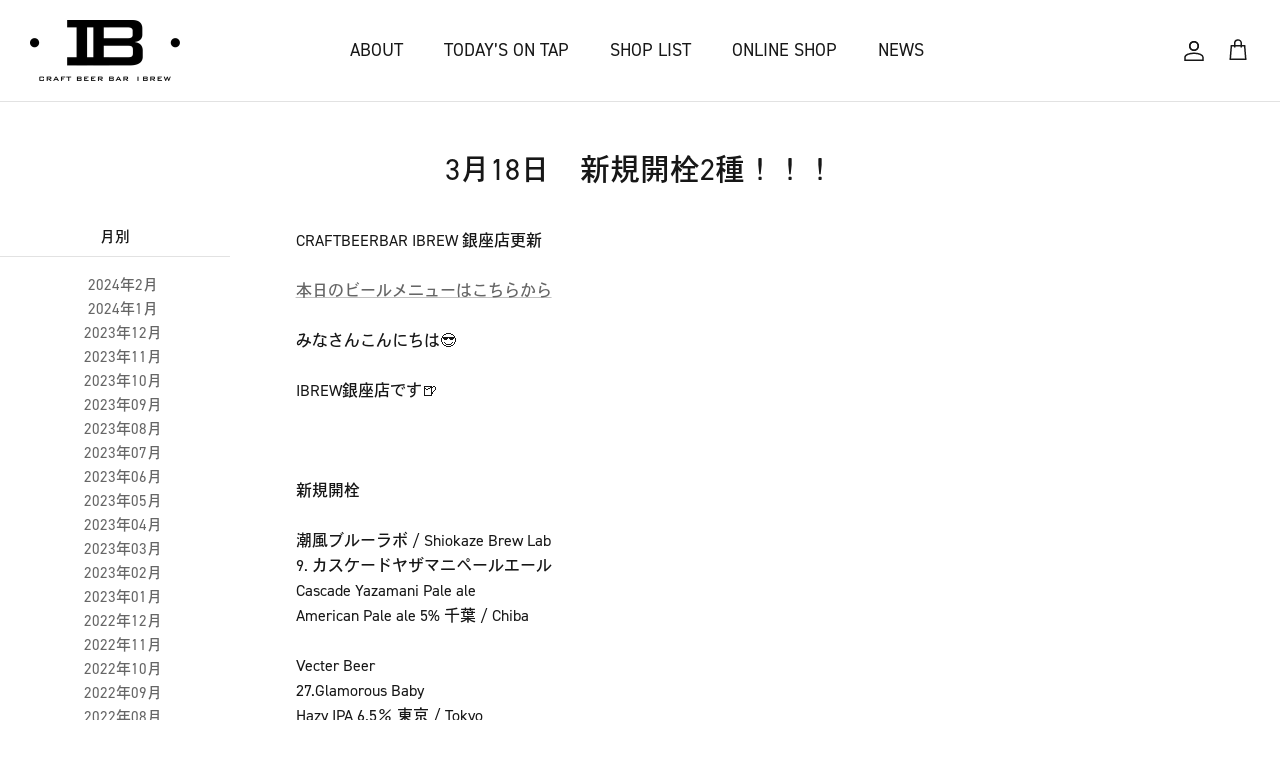

--- FILE ---
content_type: text/html; charset=utf-8
request_url: https://craftbeerbar-ibrew.com/blogs/ginza/3-e6-9c-8818-e6-97-a5-e3-80-80-e6-96-b0-e8-a6-8f-e9-96-8b-e6-a0-932-e7-a8-ae-f0-9f-8d-ba-f0-9f-8d-ba-f0-9f-8d-ba
body_size: 19932
content:
<!DOCTYPE html><html lang="ja" dir="ltr">
<head>
  <!-- Symmetry 6.0.0 -->

  <title>
    3月18日　新規開栓2種！！！ &ndash; IBREW
  </title>

  <meta charset="utf-8" />
<meta name="viewport" content="width=device-width,initial-scale=1.0" />
<meta http-equiv="X-UA-Compatible" content="IE=edge">

<link rel="preconnect" href="https://cdn.shopify.com" crossorigin>
<link rel="preconnect" href="https://fonts.shopify.com" crossorigin>
<link rel="preconnect" href="https://monorail-edge.shopifysvc.com"><link rel="preload" as="font" href="//craftbeerbar-ibrew.com/cdn/fonts/nunito_sans/nunitosans_n4.0276fe080df0ca4e6a22d9cb55aed3ed5ba6b1da.woff2" type="font/woff2" crossorigin><link rel="preload" as="font" href="//craftbeerbar-ibrew.com/cdn/fonts/barlow/barlow_n5.a193a1990790eba0cc5cca569d23799830e90f07.woff2" type="font/woff2" crossorigin><link rel="preload" as="font" href="//craftbeerbar-ibrew.com/cdn/fonts/barlow/barlow_n5.a193a1990790eba0cc5cca569d23799830e90f07.woff2" type="font/woff2" crossorigin><link rel="preload" as="font" href="//craftbeerbar-ibrew.com/cdn/fonts/barlow/barlow_n5.a193a1990790eba0cc5cca569d23799830e90f07.woff2" type="font/woff2" crossorigin><link rel="preload" href="//craftbeerbar-ibrew.com/cdn/shop/t/33/assets/vendor.min.js?v=11589511144441591071686626246" as="script">
<link rel="preload" href="//craftbeerbar-ibrew.com/cdn/shop/t/33/assets/theme.js?v=24223716922860850031686626246" as="script"><link rel="canonical" href="https://craftbeerbar-ibrew.com/blogs/ginza/3-e6-9c-8818-e6-97-a5-e3-80-80-e6-96-b0-e8-a6-8f-e9-96-8b-e6-a0-932-e7-a8-ae-f0-9f-8d-ba-f0-9f-8d-ba-f0-9f-8d-ba" /><link rel="icon" href="//craftbeerbar-ibrew.com/cdn/shop/files/14_-removebg-preview.png?crop=center&height=48&v=1679989243&width=48" type="image/png"><meta name="description" content="CRAFTBEERBAR IBREW 銀座店更新本日のビールメニューはこちらからみなさんこんにちは😎IBREW銀座店です🍺 新規開栓潮風ブルーラボ / Shiokaze Brew Lab9. カスケードヤザマニペールエールCascade Yazamani Pale aleAmerican Pale ale 5% 千葉 / ChibaVecter Beer27.Glamorous BabyHazy IPA 6.5％ 東京 / Tokyo よろしくお願い致します🤲  〒104－0028東京都中央区八重洲2－11－7 東栄ビル1ＦＴｅｌ　03－3281－6221カウンター席　１８席　テーブル席　２８席　予約可年中無休(年末年始のみ休業)【">
<style>
    @font-face {
  font-family: "Nunito Sans";
  font-weight: 400;
  font-style: normal;
  font-display: fallback;
  src: url("//craftbeerbar-ibrew.com/cdn/fonts/nunito_sans/nunitosans_n4.0276fe080df0ca4e6a22d9cb55aed3ed5ba6b1da.woff2") format("woff2"),
       url("//craftbeerbar-ibrew.com/cdn/fonts/nunito_sans/nunitosans_n4.b4964bee2f5e7fd9c3826447e73afe2baad607b7.woff") format("woff");
}

    @font-face {
  font-family: "Nunito Sans";
  font-weight: 700;
  font-style: normal;
  font-display: fallback;
  src: url("//craftbeerbar-ibrew.com/cdn/fonts/nunito_sans/nunitosans_n7.25d963ed46da26098ebeab731e90d8802d989fa5.woff2") format("woff2"),
       url("//craftbeerbar-ibrew.com/cdn/fonts/nunito_sans/nunitosans_n7.d32e3219b3d2ec82285d3027bd673efc61a996c8.woff") format("woff");
}

    @font-face {
  font-family: "Nunito Sans";
  font-weight: 500;
  font-style: normal;
  font-display: fallback;
  src: url("//craftbeerbar-ibrew.com/cdn/fonts/nunito_sans/nunitosans_n5.6fc0ed1feb3fc393c40619f180fc49c4d0aae0db.woff2") format("woff2"),
       url("//craftbeerbar-ibrew.com/cdn/fonts/nunito_sans/nunitosans_n5.2c84830b46099cbcc1095f30e0957b88b914e50a.woff") format("woff");
}

    @font-face {
  font-family: "Nunito Sans";
  font-weight: 400;
  font-style: italic;
  font-display: fallback;
  src: url("//craftbeerbar-ibrew.com/cdn/fonts/nunito_sans/nunitosans_i4.6e408730afac1484cf297c30b0e67c86d17fc586.woff2") format("woff2"),
       url("//craftbeerbar-ibrew.com/cdn/fonts/nunito_sans/nunitosans_i4.c9b6dcbfa43622b39a5990002775a8381942ae38.woff") format("woff");
}

    @font-face {
  font-family: "Nunito Sans";
  font-weight: 700;
  font-style: italic;
  font-display: fallback;
  src: url("//craftbeerbar-ibrew.com/cdn/fonts/nunito_sans/nunitosans_i7.8c1124729eec046a321e2424b2acf328c2c12139.woff2") format("woff2"),
       url("//craftbeerbar-ibrew.com/cdn/fonts/nunito_sans/nunitosans_i7.af4cda04357273e0996d21184432bcb14651a64d.woff") format("woff");
}

    @font-face {
  font-family: Barlow;
  font-weight: 500;
  font-style: normal;
  font-display: fallback;
  src: url("//craftbeerbar-ibrew.com/cdn/fonts/barlow/barlow_n5.a193a1990790eba0cc5cca569d23799830e90f07.woff2") format("woff2"),
       url("//craftbeerbar-ibrew.com/cdn/fonts/barlow/barlow_n5.ae31c82169b1dc0715609b8cc6a610b917808358.woff") format("woff");
}

    @font-face {
  font-family: Barlow;
  font-weight: 500;
  font-style: normal;
  font-display: fallback;
  src: url("//craftbeerbar-ibrew.com/cdn/fonts/barlow/barlow_n5.a193a1990790eba0cc5cca569d23799830e90f07.woff2") format("woff2"),
       url("//craftbeerbar-ibrew.com/cdn/fonts/barlow/barlow_n5.ae31c82169b1dc0715609b8cc6a610b917808358.woff") format("woff");
}

    @font-face {
  font-family: Barlow;
  font-weight: 500;
  font-style: normal;
  font-display: fallback;
  src: url("//craftbeerbar-ibrew.com/cdn/fonts/barlow/barlow_n5.a193a1990790eba0cc5cca569d23799830e90f07.woff2") format("woff2"),
       url("//craftbeerbar-ibrew.com/cdn/fonts/barlow/barlow_n5.ae31c82169b1dc0715609b8cc6a610b917808358.woff") format("woff");
}

    @font-face {
  font-family: Barlow;
  font-weight: 600;
  font-style: normal;
  font-display: fallback;
  src: url("//craftbeerbar-ibrew.com/cdn/fonts/barlow/barlow_n6.329f582a81f63f125e63c20a5a80ae9477df68e1.woff2") format("woff2"),
       url("//craftbeerbar-ibrew.com/cdn/fonts/barlow/barlow_n6.0163402e36247bcb8b02716880d0b39568412e9e.woff") format("woff");
}

  </style>

  <meta property="og:site_name" content="IBREW">
<meta property="og:url" content="https://craftbeerbar-ibrew.com/blogs/ginza/3-e6-9c-8818-e6-97-a5-e3-80-80-e6-96-b0-e8-a6-8f-e9-96-8b-e6-a0-932-e7-a8-ae-f0-9f-8d-ba-f0-9f-8d-ba-f0-9f-8d-ba">
<meta property="og:title" content="3月18日　新規開栓2種！！！">
<meta property="og:type" content="article">
<meta property="og:description" content="CRAFTBEERBAR IBREW 銀座店更新本日のビールメニューはこちらからみなさんこんにちは😎IBREW銀座店です🍺 新規開栓潮風ブルーラボ / Shiokaze Brew Lab9. カスケードヤザマニペールエールCascade Yazamani Pale aleAmerican Pale ale 5% 千葉 / ChibaVecter Beer27.Glamorous BabyHazy IPA 6.5％ 東京 / Tokyo よろしくお願い致します🤲  〒104－0028東京都中央区八重洲2－11－7 東栄ビル1ＦＴｅｌ　03－3281－6221カウンター席　１８席　テーブル席　２８席　予約可年中無休(年末年始のみ休業)【"><meta property="og:image" content="http://craftbeerbar-ibrew.com/cdn/shop/files/logo_1200x1200.png?v=1678967093">
  <meta property="og:image:secure_url" content="https://craftbeerbar-ibrew.com/cdn/shop/files/logo_1200x1200.png?v=1678967093">
  <meta property="og:image:width" content="1200">
  <meta property="og:image:height" content="628"><meta name="twitter:site" content="@https://instagram.com/shopify"><meta name="twitter:card" content="summary_large_image">
<meta name="twitter:title" content="3月18日　新規開栓2種！！！">
<meta name="twitter:description" content="CRAFTBEERBAR IBREW 銀座店更新本日のビールメニューはこちらからみなさんこんにちは😎IBREW銀座店です🍺 新規開栓潮風ブルーラボ / Shiokaze Brew Lab9. カスケードヤザマニペールエールCascade Yazamani Pale aleAmerican Pale ale 5% 千葉 / ChibaVecter Beer27.Glamorous BabyHazy IPA 6.5％ 東京 / Tokyo よろしくお願い致します🤲  〒104－0028東京都中央区八重洲2－11－7 東栄ビル1ＦＴｅｌ　03－3281－6221カウンター席　１８席　テーブル席　２８席　予約可年中無休(年末年始のみ休業)【">


  <link href="//craftbeerbar-ibrew.com/cdn/shop/t/33/assets/styles.css?v=31356483314786548991759342654" rel="stylesheet" type="text/css" media="all" />
<link href="//craftbeerbar-ibrew.com/cdn/shop/t/33/assets/custom-styles.css?v=97445103053100750531686626246" rel="stylesheet" type="text/css" media="all" />
  <link href="//craftbeerbar-ibrew.com/cdn/shop/t/33/assets/custom-style-sub.css?v=102263954180484462541686626246" rel="stylesheet" type="text/css" media="all" />
  

  
  <link rel="stylesheet" href="https://use.fontawesome.com/releases/v5.15.4/css/all.css">

  
  <link rel="preconnect" href="https://fonts.googleapis.com">
  <link rel="preconnect" href="https://fonts.gstatic.com" crossorigin>
  <link href="https://fonts.googleapis.com/css2?family=Chonburi&family=Rubik+Mono+One&display=swap" rel="stylesheet">
  <link rel="stylesheet" href="https://use.typekit.net/kgw3nnd.css">
  <link rel="stylesheet" href="https://use.typekit.net/cwm4izz.css"><script>
    window.theme = window.theme || {};
    theme.money_format_with_product_code_preference = "¥{{amount_no_decimals}}";
    theme.money_format_with_cart_code_preference = "¥{{amount_no_decimals}}";
    theme.money_format = "¥{{amount_no_decimals}}";
    theme.strings = {
      previous: "前",
      next: "次",
      addressError: "住所が見つかりません",
      addressNoResults: "その住所は検索結果にありません",
      addressQueryLimit: "Google APIの使用制限を超えました。プレミアムプランにアップグレードすることを検討してください。",
      authError: "API Keyにエラーがあります",
      icon_labels_left: "左",
      icon_labels_right: "右",
      icon_labels_down: "下がる",
      icon_labels_close: "閉じる",
      icon_labels_plus: "プラス",
      imageSlider: "イメージスライダー",
      cart_terms_confirmation: "続行するには、利用規約に同意する必要があります。",
      cart_general_quantity_too_high: "[QUANTITY]のみのご用意になります",
      products_listing_from: "から",
      layout_live_search_see_all: "すべてを見る",
      products_product_add_to_cart: "カートに追加",
      products_variant_no_stock: "現在在庫切れ",
      products_variant_non_existent: "利用できません",
      products_product_pick_a: "選ぶ",
      general_navigation_menu_toggle_aria_label: "トグルメニュー",
      general_accessibility_labels_close: "閉じる",
      products_product_added_to_cart: "カートに追加しました",
      general_quick_search_pages: "ページ",
      general_quick_search_no_results: "結果はありません",
      collections_general_see_all_subcollections: "全てを見る"
    };
    theme.routes = {
      cart_url: '/cart',
      cart_add_url: '/cart/add.js',
      cart_update_url: '/cart/update.js',
      predictive_search_url: '/search/suggest'
    };
    theme.settings = {
      cart_type: "page",
      after_add_to_cart: "notification",
      quickbuy_style: "off",
      avoid_orphans: true
    };
    document.documentElement.classList.add('js');
  </script>

  <script src="//craftbeerbar-ibrew.com/cdn/shop/t/33/assets/vendor.min.js?v=11589511144441591071686626246" defer="defer"></script>
  <script src="//craftbeerbar-ibrew.com/cdn/shop/t/33/assets/theme.js?v=24223716922860850031686626246" defer="defer"></script>

  
  <script>window.performance && window.performance.mark && window.performance.mark('shopify.content_for_header.start');</script><meta id="shopify-digital-wallet" name="shopify-digital-wallet" content="/71472972081/digital_wallets/dialog">
<link rel="alternate" type="application/atom+xml" title="Feed" href="/blogs/ginza.atom" />
<script async="async" src="/checkouts/internal/preloads.js?locale=ja-JP"></script>
<script id="shopify-features" type="application/json">{"accessToken":"ffd7f85e9be9660e6d1bec605ce2b568","betas":["rich-media-storefront-analytics"],"domain":"craftbeerbar-ibrew.com","predictiveSearch":false,"shopId":71472972081,"locale":"ja"}</script>
<script>var Shopify = Shopify || {};
Shopify.shop = "ibrewshop.myshopify.com";
Shopify.locale = "ja";
Shopify.currency = {"active":"JPY","rate":"1.0"};
Shopify.country = "JP";
Shopify.theme = {"name":"IBREW 2023 8\/11","id":152175345969,"schema_name":"Symmetry","schema_version":"6.0.0","theme_store_id":568,"role":"main"};
Shopify.theme.handle = "null";
Shopify.theme.style = {"id":null,"handle":null};
Shopify.cdnHost = "craftbeerbar-ibrew.com/cdn";
Shopify.routes = Shopify.routes || {};
Shopify.routes.root = "/";</script>
<script type="module">!function(o){(o.Shopify=o.Shopify||{}).modules=!0}(window);</script>
<script>!function(o){function n(){var o=[];function n(){o.push(Array.prototype.slice.apply(arguments))}return n.q=o,n}var t=o.Shopify=o.Shopify||{};t.loadFeatures=n(),t.autoloadFeatures=n()}(window);</script>
<script id="shop-js-analytics" type="application/json">{"pageType":"article"}</script>
<script defer="defer" async type="module" src="//craftbeerbar-ibrew.com/cdn/shopifycloud/shop-js/modules/v2/client.init-shop-cart-sync_PyU3Cxph.ja.esm.js"></script>
<script defer="defer" async type="module" src="//craftbeerbar-ibrew.com/cdn/shopifycloud/shop-js/modules/v2/chunk.common_3XpQ5sgE.esm.js"></script>
<script type="module">
  await import("//craftbeerbar-ibrew.com/cdn/shopifycloud/shop-js/modules/v2/client.init-shop-cart-sync_PyU3Cxph.ja.esm.js");
await import("//craftbeerbar-ibrew.com/cdn/shopifycloud/shop-js/modules/v2/chunk.common_3XpQ5sgE.esm.js");

  window.Shopify.SignInWithShop?.initShopCartSync?.({"fedCMEnabled":true,"windoidEnabled":true});

</script>
<script>(function() {
  var isLoaded = false;
  function asyncLoad() {
    if (isLoaded) return;
    isLoaded = true;
    var urls = ["https:\/\/av-northern-apps.com\/js\/agecheckerplus_mG35tH2eGxRu7PQW.js?shop=ibrewshop.myshopify.com","https:\/\/delivery-date-and-time-picker.amp.tokyo\/script_tags\/cart_attributes.js?shop=ibrewshop.myshopify.com","https:\/\/documents-app.mixlogue.jp\/scripts\/ue87f9sf8e7rd.min.js?shop=ibrewshop.myshopify.com"];
    for (var i = 0; i < urls.length; i++) {
      var s = document.createElement('script');
      s.type = 'text/javascript';
      s.async = true;
      s.src = urls[i];
      var x = document.getElementsByTagName('script')[0];
      x.parentNode.insertBefore(s, x);
    }
  };
  if(window.attachEvent) {
    window.attachEvent('onload', asyncLoad);
  } else {
    window.addEventListener('load', asyncLoad, false);
  }
})();</script>
<script id="__st">var __st={"a":71472972081,"offset":32400,"reqid":"7467f7c7-a464-4df8-b86d-7d9736758385-1768861641","pageurl":"craftbeerbar-ibrew.com\/blogs\/ginza\/3-e6-9c-8818-e6-97-a5-e3-80-80-e6-96-b0-e8-a6-8f-e9-96-8b-e6-a0-932-e7-a8-ae-f0-9f-8d-ba-f0-9f-8d-ba-f0-9f-8d-ba","s":"articles-605598875953","u":"7c9cb6e8edbd","p":"article","rtyp":"article","rid":605598875953};</script>
<script>window.ShopifyPaypalV4VisibilityTracking = true;</script>
<script id="captcha-bootstrap">!function(){'use strict';const t='contact',e='account',n='new_comment',o=[[t,t],['blogs',n],['comments',n],[t,'customer']],c=[[e,'customer_login'],[e,'guest_login'],[e,'recover_customer_password'],[e,'create_customer']],r=t=>t.map((([t,e])=>`form[action*='/${t}']:not([data-nocaptcha='true']) input[name='form_type'][value='${e}']`)).join(','),a=t=>()=>t?[...document.querySelectorAll(t)].map((t=>t.form)):[];function s(){const t=[...o],e=r(t);return a(e)}const i='password',u='form_key',d=['recaptcha-v3-token','g-recaptcha-response','h-captcha-response',i],f=()=>{try{return window.sessionStorage}catch{return}},m='__shopify_v',_=t=>t.elements[u];function p(t,e,n=!1){try{const o=window.sessionStorage,c=JSON.parse(o.getItem(e)),{data:r}=function(t){const{data:e,action:n}=t;return t[m]||n?{data:e,action:n}:{data:t,action:n}}(c);for(const[e,n]of Object.entries(r))t.elements[e]&&(t.elements[e].value=n);n&&o.removeItem(e)}catch(o){console.error('form repopulation failed',{error:o})}}const l='form_type',E='cptcha';function T(t){t.dataset[E]=!0}const w=window,h=w.document,L='Shopify',v='ce_forms',y='captcha';let A=!1;((t,e)=>{const n=(g='f06e6c50-85a8-45c8-87d0-21a2b65856fe',I='https://cdn.shopify.com/shopifycloud/storefront-forms-hcaptcha/ce_storefront_forms_captcha_hcaptcha.v1.5.2.iife.js',D={infoText:'hCaptchaによる保護',privacyText:'プライバシー',termsText:'利用規約'},(t,e,n)=>{const o=w[L][v],c=o.bindForm;if(c)return c(t,g,e,D).then(n);var r;o.q.push([[t,g,e,D],n]),r=I,A||(h.body.append(Object.assign(h.createElement('script'),{id:'captcha-provider',async:!0,src:r})),A=!0)});var g,I,D;w[L]=w[L]||{},w[L][v]=w[L][v]||{},w[L][v].q=[],w[L][y]=w[L][y]||{},w[L][y].protect=function(t,e){n(t,void 0,e),T(t)},Object.freeze(w[L][y]),function(t,e,n,w,h,L){const[v,y,A,g]=function(t,e,n){const i=e?o:[],u=t?c:[],d=[...i,...u],f=r(d),m=r(i),_=r(d.filter((([t,e])=>n.includes(e))));return[a(f),a(m),a(_),s()]}(w,h,L),I=t=>{const e=t.target;return e instanceof HTMLFormElement?e:e&&e.form},D=t=>v().includes(t);t.addEventListener('submit',(t=>{const e=I(t);if(!e)return;const n=D(e)&&!e.dataset.hcaptchaBound&&!e.dataset.recaptchaBound,o=_(e),c=g().includes(e)&&(!o||!o.value);(n||c)&&t.preventDefault(),c&&!n&&(function(t){try{if(!f())return;!function(t){const e=f();if(!e)return;const n=_(t);if(!n)return;const o=n.value;o&&e.removeItem(o)}(t);const e=Array.from(Array(32),(()=>Math.random().toString(36)[2])).join('');!function(t,e){_(t)||t.append(Object.assign(document.createElement('input'),{type:'hidden',name:u})),t.elements[u].value=e}(t,e),function(t,e){const n=f();if(!n)return;const o=[...t.querySelectorAll(`input[type='${i}']`)].map((({name:t})=>t)),c=[...d,...o],r={};for(const[a,s]of new FormData(t).entries())c.includes(a)||(r[a]=s);n.setItem(e,JSON.stringify({[m]:1,action:t.action,data:r}))}(t,e)}catch(e){console.error('failed to persist form',e)}}(e),e.submit())}));const S=(t,e)=>{t&&!t.dataset[E]&&(n(t,e.some((e=>e===t))),T(t))};for(const o of['focusin','change'])t.addEventListener(o,(t=>{const e=I(t);D(e)&&S(e,y())}));const B=e.get('form_key'),M=e.get(l),P=B&&M;t.addEventListener('DOMContentLoaded',(()=>{const t=y();if(P)for(const e of t)e.elements[l].value===M&&p(e,B);[...new Set([...A(),...v().filter((t=>'true'===t.dataset.shopifyCaptcha))])].forEach((e=>S(e,t)))}))}(h,new URLSearchParams(w.location.search),n,t,e,['guest_login'])})(!0,!0)}();</script>
<script integrity="sha256-4kQ18oKyAcykRKYeNunJcIwy7WH5gtpwJnB7kiuLZ1E=" data-source-attribution="shopify.loadfeatures" defer="defer" src="//craftbeerbar-ibrew.com/cdn/shopifycloud/storefront/assets/storefront/load_feature-a0a9edcb.js" crossorigin="anonymous"></script>
<script data-source-attribution="shopify.dynamic_checkout.dynamic.init">var Shopify=Shopify||{};Shopify.PaymentButton=Shopify.PaymentButton||{isStorefrontPortableWallets:!0,init:function(){window.Shopify.PaymentButton.init=function(){};var t=document.createElement("script");t.src="https://craftbeerbar-ibrew.com/cdn/shopifycloud/portable-wallets/latest/portable-wallets.ja.js",t.type="module",document.head.appendChild(t)}};
</script>
<script data-source-attribution="shopify.dynamic_checkout.buyer_consent">
  function portableWalletsHideBuyerConsent(e){var t=document.getElementById("shopify-buyer-consent"),n=document.getElementById("shopify-subscription-policy-button");t&&n&&(t.classList.add("hidden"),t.setAttribute("aria-hidden","true"),n.removeEventListener("click",e))}function portableWalletsShowBuyerConsent(e){var t=document.getElementById("shopify-buyer-consent"),n=document.getElementById("shopify-subscription-policy-button");t&&n&&(t.classList.remove("hidden"),t.removeAttribute("aria-hidden"),n.addEventListener("click",e))}window.Shopify?.PaymentButton&&(window.Shopify.PaymentButton.hideBuyerConsent=portableWalletsHideBuyerConsent,window.Shopify.PaymentButton.showBuyerConsent=portableWalletsShowBuyerConsent);
</script>
<script data-source-attribution="shopify.dynamic_checkout.cart.bootstrap">document.addEventListener("DOMContentLoaded",(function(){function t(){return document.querySelector("shopify-accelerated-checkout-cart, shopify-accelerated-checkout")}if(t())Shopify.PaymentButton.init();else{new MutationObserver((function(e,n){t()&&(Shopify.PaymentButton.init(),n.disconnect())})).observe(document.body,{childList:!0,subtree:!0})}}));
</script>
<link rel="stylesheet" media="screen" href="//craftbeerbar-ibrew.com/cdn/shop/t/33/compiled_assets/styles.css?v=1901">
<script id="sections-script" data-sections="loading" defer="defer" src="//craftbeerbar-ibrew.com/cdn/shop/t/33/compiled_assets/scripts.js?v=1901"></script>
<script>window.performance && window.performance.mark && window.performance.mark('shopify.content_for_header.end');</script>

  
  <script src="https://code.jquery.com/jquery-3.6.4.min.js" integrity="sha256-oP6HI9z1XaZNBrJURtCoUT5SUnxFr8s3BzRl+cbzUq8=" crossorigin="anonymous"></script>
  <script src="//craftbeerbar-ibrew.com/cdn/shop/t/33/assets/custom-theme.js?v=54103944680970045991686626246" defer="defer"></script>

  
  <script defer src="https://use.fontawesome.com/releases/v5.15.4/js/all.js"></script>

  
  

  
  <script>
  (function(d) {
    var config = {
      kitId: 'wbz8txw',
      scriptTimeout: 3000,
      async: true
    },
    h=d.documentElement,t=setTimeout(function(){h.className=h.className.replace(/\bwf-loading\b/g,"")+" wf-inactive";},config.scriptTimeout),tk=d.createElement("script"),f=false,s=d.getElementsByTagName("script")[0],a;h.className+=" wf-loading";tk.src='https://use.typekit.net/'+config.kitId+'.js';tk.async=true;tk.onload=tk.onreadystatechange=function(){a=this.readyState;if(f||a&&a!="complete"&&a!="loaded")return;f=true;clearTimeout(t);try{Typekit.load(config)}catch(e){}};s.parentNode.insertBefore(tk,s)
  })(document);
</script>


<link href="https://monorail-edge.shopifysvc.com" rel="dns-prefetch">
<script>(function(){if ("sendBeacon" in navigator && "performance" in window) {try {var session_token_from_headers = performance.getEntriesByType('navigation')[0].serverTiming.find(x => x.name == '_s').description;} catch {var session_token_from_headers = undefined;}var session_cookie_matches = document.cookie.match(/_shopify_s=([^;]*)/);var session_token_from_cookie = session_cookie_matches && session_cookie_matches.length === 2 ? session_cookie_matches[1] : "";var session_token = session_token_from_headers || session_token_from_cookie || "";function handle_abandonment_event(e) {var entries = performance.getEntries().filter(function(entry) {return /monorail-edge.shopifysvc.com/.test(entry.name);});if (!window.abandonment_tracked && entries.length === 0) {window.abandonment_tracked = true;var currentMs = Date.now();var navigation_start = performance.timing.navigationStart;var payload = {shop_id: 71472972081,url: window.location.href,navigation_start,duration: currentMs - navigation_start,session_token,page_type: "article"};window.navigator.sendBeacon("https://monorail-edge.shopifysvc.com/v1/produce", JSON.stringify({schema_id: "online_store_buyer_site_abandonment/1.1",payload: payload,metadata: {event_created_at_ms: currentMs,event_sent_at_ms: currentMs}}));}}window.addEventListener('pagehide', handle_abandonment_event);}}());</script>
<script id="web-pixels-manager-setup">(function e(e,d,r,n,o){if(void 0===o&&(o={}),!Boolean(null===(a=null===(i=window.Shopify)||void 0===i?void 0:i.analytics)||void 0===a?void 0:a.replayQueue)){var i,a;window.Shopify=window.Shopify||{};var t=window.Shopify;t.analytics=t.analytics||{};var s=t.analytics;s.replayQueue=[],s.publish=function(e,d,r){return s.replayQueue.push([e,d,r]),!0};try{self.performance.mark("wpm:start")}catch(e){}var l=function(){var e={modern:/Edge?\/(1{2}[4-9]|1[2-9]\d|[2-9]\d{2}|\d{4,})\.\d+(\.\d+|)|Firefox\/(1{2}[4-9]|1[2-9]\d|[2-9]\d{2}|\d{4,})\.\d+(\.\d+|)|Chrom(ium|e)\/(9{2}|\d{3,})\.\d+(\.\d+|)|(Maci|X1{2}).+ Version\/(15\.\d+|(1[6-9]|[2-9]\d|\d{3,})\.\d+)([,.]\d+|)( \(\w+\)|)( Mobile\/\w+|) Safari\/|Chrome.+OPR\/(9{2}|\d{3,})\.\d+\.\d+|(CPU[ +]OS|iPhone[ +]OS|CPU[ +]iPhone|CPU IPhone OS|CPU iPad OS)[ +]+(15[._]\d+|(1[6-9]|[2-9]\d|\d{3,})[._]\d+)([._]\d+|)|Android:?[ /-](13[3-9]|1[4-9]\d|[2-9]\d{2}|\d{4,})(\.\d+|)(\.\d+|)|Android.+Firefox\/(13[5-9]|1[4-9]\d|[2-9]\d{2}|\d{4,})\.\d+(\.\d+|)|Android.+Chrom(ium|e)\/(13[3-9]|1[4-9]\d|[2-9]\d{2}|\d{4,})\.\d+(\.\d+|)|SamsungBrowser\/([2-9]\d|\d{3,})\.\d+/,legacy:/Edge?\/(1[6-9]|[2-9]\d|\d{3,})\.\d+(\.\d+|)|Firefox\/(5[4-9]|[6-9]\d|\d{3,})\.\d+(\.\d+|)|Chrom(ium|e)\/(5[1-9]|[6-9]\d|\d{3,})\.\d+(\.\d+|)([\d.]+$|.*Safari\/(?![\d.]+ Edge\/[\d.]+$))|(Maci|X1{2}).+ Version\/(10\.\d+|(1[1-9]|[2-9]\d|\d{3,})\.\d+)([,.]\d+|)( \(\w+\)|)( Mobile\/\w+|) Safari\/|Chrome.+OPR\/(3[89]|[4-9]\d|\d{3,})\.\d+\.\d+|(CPU[ +]OS|iPhone[ +]OS|CPU[ +]iPhone|CPU IPhone OS|CPU iPad OS)[ +]+(10[._]\d+|(1[1-9]|[2-9]\d|\d{3,})[._]\d+)([._]\d+|)|Android:?[ /-](13[3-9]|1[4-9]\d|[2-9]\d{2}|\d{4,})(\.\d+|)(\.\d+|)|Mobile Safari.+OPR\/([89]\d|\d{3,})\.\d+\.\d+|Android.+Firefox\/(13[5-9]|1[4-9]\d|[2-9]\d{2}|\d{4,})\.\d+(\.\d+|)|Android.+Chrom(ium|e)\/(13[3-9]|1[4-9]\d|[2-9]\d{2}|\d{4,})\.\d+(\.\d+|)|Android.+(UC? ?Browser|UCWEB|U3)[ /]?(15\.([5-9]|\d{2,})|(1[6-9]|[2-9]\d|\d{3,})\.\d+)\.\d+|SamsungBrowser\/(5\.\d+|([6-9]|\d{2,})\.\d+)|Android.+MQ{2}Browser\/(14(\.(9|\d{2,})|)|(1[5-9]|[2-9]\d|\d{3,})(\.\d+|))(\.\d+|)|K[Aa][Ii]OS\/(3\.\d+|([4-9]|\d{2,})\.\d+)(\.\d+|)/},d=e.modern,r=e.legacy,n=navigator.userAgent;return n.match(d)?"modern":n.match(r)?"legacy":"unknown"}(),u="modern"===l?"modern":"legacy",c=(null!=n?n:{modern:"",legacy:""})[u],f=function(e){return[e.baseUrl,"/wpm","/b",e.hashVersion,"modern"===e.buildTarget?"m":"l",".js"].join("")}({baseUrl:d,hashVersion:r,buildTarget:u}),m=function(e){var d=e.version,r=e.bundleTarget,n=e.surface,o=e.pageUrl,i=e.monorailEndpoint;return{emit:function(e){var a=e.status,t=e.errorMsg,s=(new Date).getTime(),l=JSON.stringify({metadata:{event_sent_at_ms:s},events:[{schema_id:"web_pixels_manager_load/3.1",payload:{version:d,bundle_target:r,page_url:o,status:a,surface:n,error_msg:t},metadata:{event_created_at_ms:s}}]});if(!i)return console&&console.warn&&console.warn("[Web Pixels Manager] No Monorail endpoint provided, skipping logging."),!1;try{return self.navigator.sendBeacon.bind(self.navigator)(i,l)}catch(e){}var u=new XMLHttpRequest;try{return u.open("POST",i,!0),u.setRequestHeader("Content-Type","text/plain"),u.send(l),!0}catch(e){return console&&console.warn&&console.warn("[Web Pixels Manager] Got an unhandled error while logging to Monorail."),!1}}}}({version:r,bundleTarget:l,surface:e.surface,pageUrl:self.location.href,monorailEndpoint:e.monorailEndpoint});try{o.browserTarget=l,function(e){var d=e.src,r=e.async,n=void 0===r||r,o=e.onload,i=e.onerror,a=e.sri,t=e.scriptDataAttributes,s=void 0===t?{}:t,l=document.createElement("script"),u=document.querySelector("head"),c=document.querySelector("body");if(l.async=n,l.src=d,a&&(l.integrity=a,l.crossOrigin="anonymous"),s)for(var f in s)if(Object.prototype.hasOwnProperty.call(s,f))try{l.dataset[f]=s[f]}catch(e){}if(o&&l.addEventListener("load",o),i&&l.addEventListener("error",i),u)u.appendChild(l);else{if(!c)throw new Error("Did not find a head or body element to append the script");c.appendChild(l)}}({src:f,async:!0,onload:function(){if(!function(){var e,d;return Boolean(null===(d=null===(e=window.Shopify)||void 0===e?void 0:e.analytics)||void 0===d?void 0:d.initialized)}()){var d=window.webPixelsManager.init(e)||void 0;if(d){var r=window.Shopify.analytics;r.replayQueue.forEach((function(e){var r=e[0],n=e[1],o=e[2];d.publishCustomEvent(r,n,o)})),r.replayQueue=[],r.publish=d.publishCustomEvent,r.visitor=d.visitor,r.initialized=!0}}},onerror:function(){return m.emit({status:"failed",errorMsg:"".concat(f," has failed to load")})},sri:function(e){var d=/^sha384-[A-Za-z0-9+/=]+$/;return"string"==typeof e&&d.test(e)}(c)?c:"",scriptDataAttributes:o}),m.emit({status:"loading"})}catch(e){m.emit({status:"failed",errorMsg:(null==e?void 0:e.message)||"Unknown error"})}}})({shopId: 71472972081,storefrontBaseUrl: "https://craftbeerbar-ibrew.com",extensionsBaseUrl: "https://extensions.shopifycdn.com/cdn/shopifycloud/web-pixels-manager",monorailEndpoint: "https://monorail-edge.shopifysvc.com/unstable/produce_batch",surface: "storefront-renderer",enabledBetaFlags: ["2dca8a86"],webPixelsConfigList: [{"id":"shopify-app-pixel","configuration":"{}","eventPayloadVersion":"v1","runtimeContext":"STRICT","scriptVersion":"0450","apiClientId":"shopify-pixel","type":"APP","privacyPurposes":["ANALYTICS","MARKETING"]},{"id":"shopify-custom-pixel","eventPayloadVersion":"v1","runtimeContext":"LAX","scriptVersion":"0450","apiClientId":"shopify-pixel","type":"CUSTOM","privacyPurposes":["ANALYTICS","MARKETING"]}],isMerchantRequest: false,initData: {"shop":{"name":"IBREW","paymentSettings":{"currencyCode":"JPY"},"myshopifyDomain":"ibrewshop.myshopify.com","countryCode":"JP","storefrontUrl":"https:\/\/craftbeerbar-ibrew.com"},"customer":null,"cart":null,"checkout":null,"productVariants":[],"purchasingCompany":null},},"https://craftbeerbar-ibrew.com/cdn","fcfee988w5aeb613cpc8e4bc33m6693e112",{"modern":"","legacy":""},{"shopId":"71472972081","storefrontBaseUrl":"https:\/\/craftbeerbar-ibrew.com","extensionBaseUrl":"https:\/\/extensions.shopifycdn.com\/cdn\/shopifycloud\/web-pixels-manager","surface":"storefront-renderer","enabledBetaFlags":"[\"2dca8a86\"]","isMerchantRequest":"false","hashVersion":"fcfee988w5aeb613cpc8e4bc33m6693e112","publish":"custom","events":"[[\"page_viewed\",{}]]"});</script><script>
  window.ShopifyAnalytics = window.ShopifyAnalytics || {};
  window.ShopifyAnalytics.meta = window.ShopifyAnalytics.meta || {};
  window.ShopifyAnalytics.meta.currency = 'JPY';
  var meta = {"page":{"pageType":"article","resourceType":"article","resourceId":605598875953,"requestId":"7467f7c7-a464-4df8-b86d-7d9736758385-1768861641"}};
  for (var attr in meta) {
    window.ShopifyAnalytics.meta[attr] = meta[attr];
  }
</script>
<script class="analytics">
  (function () {
    var customDocumentWrite = function(content) {
      var jquery = null;

      if (window.jQuery) {
        jquery = window.jQuery;
      } else if (window.Checkout && window.Checkout.$) {
        jquery = window.Checkout.$;
      }

      if (jquery) {
        jquery('body').append(content);
      }
    };

    var hasLoggedConversion = function(token) {
      if (token) {
        return document.cookie.indexOf('loggedConversion=' + token) !== -1;
      }
      return false;
    }

    var setCookieIfConversion = function(token) {
      if (token) {
        var twoMonthsFromNow = new Date(Date.now());
        twoMonthsFromNow.setMonth(twoMonthsFromNow.getMonth() + 2);

        document.cookie = 'loggedConversion=' + token + '; expires=' + twoMonthsFromNow;
      }
    }

    var trekkie = window.ShopifyAnalytics.lib = window.trekkie = window.trekkie || [];
    if (trekkie.integrations) {
      return;
    }
    trekkie.methods = [
      'identify',
      'page',
      'ready',
      'track',
      'trackForm',
      'trackLink'
    ];
    trekkie.factory = function(method) {
      return function() {
        var args = Array.prototype.slice.call(arguments);
        args.unshift(method);
        trekkie.push(args);
        return trekkie;
      };
    };
    for (var i = 0; i < trekkie.methods.length; i++) {
      var key = trekkie.methods[i];
      trekkie[key] = trekkie.factory(key);
    }
    trekkie.load = function(config) {
      trekkie.config = config || {};
      trekkie.config.initialDocumentCookie = document.cookie;
      var first = document.getElementsByTagName('script')[0];
      var script = document.createElement('script');
      script.type = 'text/javascript';
      script.onerror = function(e) {
        var scriptFallback = document.createElement('script');
        scriptFallback.type = 'text/javascript';
        scriptFallback.onerror = function(error) {
                var Monorail = {
      produce: function produce(monorailDomain, schemaId, payload) {
        var currentMs = new Date().getTime();
        var event = {
          schema_id: schemaId,
          payload: payload,
          metadata: {
            event_created_at_ms: currentMs,
            event_sent_at_ms: currentMs
          }
        };
        return Monorail.sendRequest("https://" + monorailDomain + "/v1/produce", JSON.stringify(event));
      },
      sendRequest: function sendRequest(endpointUrl, payload) {
        // Try the sendBeacon API
        if (window && window.navigator && typeof window.navigator.sendBeacon === 'function' && typeof window.Blob === 'function' && !Monorail.isIos12()) {
          var blobData = new window.Blob([payload], {
            type: 'text/plain'
          });

          if (window.navigator.sendBeacon(endpointUrl, blobData)) {
            return true;
          } // sendBeacon was not successful

        } // XHR beacon

        var xhr = new XMLHttpRequest();

        try {
          xhr.open('POST', endpointUrl);
          xhr.setRequestHeader('Content-Type', 'text/plain');
          xhr.send(payload);
        } catch (e) {
          console.log(e);
        }

        return false;
      },
      isIos12: function isIos12() {
        return window.navigator.userAgent.lastIndexOf('iPhone; CPU iPhone OS 12_') !== -1 || window.navigator.userAgent.lastIndexOf('iPad; CPU OS 12_') !== -1;
      }
    };
    Monorail.produce('monorail-edge.shopifysvc.com',
      'trekkie_storefront_load_errors/1.1',
      {shop_id: 71472972081,
      theme_id: 152175345969,
      app_name: "storefront",
      context_url: window.location.href,
      source_url: "//craftbeerbar-ibrew.com/cdn/s/trekkie.storefront.cd680fe47e6c39ca5d5df5f0a32d569bc48c0f27.min.js"});

        };
        scriptFallback.async = true;
        scriptFallback.src = '//craftbeerbar-ibrew.com/cdn/s/trekkie.storefront.cd680fe47e6c39ca5d5df5f0a32d569bc48c0f27.min.js';
        first.parentNode.insertBefore(scriptFallback, first);
      };
      script.async = true;
      script.src = '//craftbeerbar-ibrew.com/cdn/s/trekkie.storefront.cd680fe47e6c39ca5d5df5f0a32d569bc48c0f27.min.js';
      first.parentNode.insertBefore(script, first);
    };
    trekkie.load(
      {"Trekkie":{"appName":"storefront","development":false,"defaultAttributes":{"shopId":71472972081,"isMerchantRequest":null,"themeId":152175345969,"themeCityHash":"18050394340856560979","contentLanguage":"ja","currency":"JPY","eventMetadataId":"a7ad4426-bf2c-49f5-8212-0ea25547b6b4"},"isServerSideCookieWritingEnabled":true,"monorailRegion":"shop_domain","enabledBetaFlags":["65f19447"]},"Session Attribution":{},"S2S":{"facebookCapiEnabled":false,"source":"trekkie-storefront-renderer","apiClientId":580111}}
    );

    var loaded = false;
    trekkie.ready(function() {
      if (loaded) return;
      loaded = true;

      window.ShopifyAnalytics.lib = window.trekkie;

      var originalDocumentWrite = document.write;
      document.write = customDocumentWrite;
      try { window.ShopifyAnalytics.merchantGoogleAnalytics.call(this); } catch(error) {};
      document.write = originalDocumentWrite;

      window.ShopifyAnalytics.lib.page(null,{"pageType":"article","resourceType":"article","resourceId":605598875953,"requestId":"7467f7c7-a464-4df8-b86d-7d9736758385-1768861641","shopifyEmitted":true});

      var match = window.location.pathname.match(/checkouts\/(.+)\/(thank_you|post_purchase)/)
      var token = match? match[1]: undefined;
      if (!hasLoggedConversion(token)) {
        setCookieIfConversion(token);
        
      }
    });


        var eventsListenerScript = document.createElement('script');
        eventsListenerScript.async = true;
        eventsListenerScript.src = "//craftbeerbar-ibrew.com/cdn/shopifycloud/storefront/assets/shop_events_listener-3da45d37.js";
        document.getElementsByTagName('head')[0].appendChild(eventsListenerScript);

})();</script>
<script
  defer
  src="https://craftbeerbar-ibrew.com/cdn/shopifycloud/perf-kit/shopify-perf-kit-3.0.4.min.js"
  data-application="storefront-renderer"
  data-shop-id="71472972081"
  data-render-region="gcp-us-central1"
  data-page-type="article"
  data-theme-instance-id="152175345969"
  data-theme-name="Symmetry"
  data-theme-version="6.0.0"
  data-monorail-region="shop_domain"
  data-resource-timing-sampling-rate="10"
  data-shs="true"
  data-shs-beacon="true"
  data-shs-export-with-fetch="true"
  data-shs-logs-sample-rate="1"
  data-shs-beacon-endpoint="https://craftbeerbar-ibrew.com/api/collect"
></script>
</head>

<body class="template-article
" data-cc-animate-timeout="0">




        

    

    

    
            

        
            

        
            

        
            

        
            

        
            

        
    
    

    <div id="agp__root"></div>

    <script>
        window.agecheckerVsARddsz9 = {
            fields: {
                
                    
                        active: "WeWwPFtL7cUkv7W3sArZ",
                    
                
                    
                        background_image: {"error":"json not allowed for this object"},
                    
                
                    
                        disclaimer: "u9JiJvM4xP0vsEc1ZX2D",
                    
                
                    
                        fail_message: "申し訳ありません。あなたの年齢ではサイトを閲覧できません。",
                    
                
                    
                        heading: "当店では年齢確認を行っております\u003cbr\u003eWe verify your age.",
                    
                
                    
                        logo_image: {"width":300,"height":122,"name":"LOGO.svg","lastModified":1681124641000,"lastModifiedDate":"2023-04-10T11:04:01.000Z","size":3692,"type":"image\/svg+xml","url":"https:\/\/d111ai8eht49ae.cloudfront.net\/logo_image_659c6dfd7a3d4adc63eb3720ed60558d.svg"},
                    
                
                    
                        message: "あなたは20歳以上ですか？\u003cbr\u003e\nAre you over 20 years old?",
                    
                
                    
                        min_age: 20,
                    
                
                    
                        session_type: "session",
                    
                
                    
                        session_value: 1,
                    
                
                    
                        type: "yesNo",
                    
                
                    
                        yes_no_fail_button_text: "いいえ",
                    
                
                    
                        yes_no_pass_button_text: "はい",
                    
                
            },
            images: {
                logo_image: '//craftbeerbar-ibrew.com/cdn/shopifycloud/storefront/assets/no-image-2048-a2addb12_300x.gif',
                modal_image: '',
                background_image: '',
                cm_logo_image: '',
                cm_modal_image: '',
                cm_background_image: '',
            },
            callbacks: {},
            cartUrl: '/cart',
            
            
        };

        window.agecheckerVsARddsz9.removeNoPeekScreen = function() {
            var el = document.getElementById('agp__noPeekScreen');
            el && el.remove();
        };

        window.agecheckerVsARddsz9.getCookie = function(name) {
            var nameEQ = name + '=';
            var ca = document.cookie.split(';');
            for (let i = 0; i < ca.length; i++) {
                let c = ca[i];
                while (c.charAt(0) === ' ') c = c.substring(1, c.length);
                if (c.indexOf(nameEQ) === 0) return c.substring(nameEQ.length, c.length);
            }
            return null;
        };

        window.agecheckerVsARddsz9.getHistory = function() {
            if (window.agecheckerVsARddsz9.fields.session_type === 'session') {
                return sessionStorage.getItem('__age_checker-history');
            }
            return window.agecheckerVsARddsz9.getCookie('__age_checker-history');
        };

        window.agecheckerVsARddsz9.isUrlMatch = function(value) {
            var currentPath = window.location.pathname;
            var currentUrlParts = window.location.href.split('?');
            var currentQueryString = currentUrlParts[1] || null;

            var ruleUrlParts = value.split('?');
            var ruleQueryString = ruleUrlParts[1] || null;
            var el = document.createElement('a');
            el.href = value;
            var rulePath = el.pathname;

            var currentPathParts = currentPath.replace(/^\/|\/$/g, '').split('/');
            var rulePathParts = rulePath.replace(/^\/|\/$/g, '').split('/');

            if (currentPathParts.length !== rulePathParts.length) {
                return false;
            }

            for (var i = 0; i < currentPathParts.length; i++) {
                if (currentPathParts[i] !== rulePathParts[i] && rulePathParts[i] !== '*') {
                    return false;
                }
            }

            return !ruleQueryString || currentQueryString === ruleQueryString;
        };

        window.agecheckerVsARddsz9.checkPageRule = function(rule) {
            var templateData = window.agecheckerVsARddsz9.templateData;
            var check;
            switch (rule.type) {
                case 'template_type':
                    check = (
                        (rule.value === 'homepage' && templateData.full === 'index')
                        || (rule.value === templateData.name)
                    );
                    break;
                case 'template':
                    check = rule.value === templateData.full;
                    break;
                case 'product':
                    check = parseInt(rule.value, 10) === parseInt(templateData.productId, 10);
                    break;
                case 'page':
                    check = parseInt(rule.value, 10) === parseInt(templateData.pageId, 10);
                    break;
                case 'article':
                    check = parseInt(rule.value, 10) === parseInt(templateData.articleId, 10);
                    break;
                case 'collection':
                    check = (
                        (parseInt(rule.value, 10) === parseInt(templateData.collectionId, 10))
                        || (rule.value === templateData.collectionHandle)
                    );
                    break;
                case 'tag':
                    check = templateData.tags && templateData.tags.indexOf(rule.value) !== -1;
                    break;
                case 'url':
                    check = window.agecheckerVsARddsz9.isUrlMatch(rule.value);
                    break;
            }

            if (rule.logic === 'not_equal') {
                check = !check;
            }

            return check;
        };

        window.agecheckerVsARddsz9.matchesPageRules = function() {
            var groups = window.agecheckerVsARddsz9.fields.groups;
            var arr1 = Object.keys(groups).map((k1) => {
                return Object.keys(groups[k1]).map(k2 => groups[k1][k2]);
            });

            return arr1.some((arr2) => arr2.every((rule) => {
                return window.agecheckerVsARddsz9.checkPageRule(rule);
            }));
        };

        window.agechecker_developer_api = {
            on: function(eventName, callback) {
                if (!window.agecheckerVsARddsz9.callbacks[eventName]) {
                    window.agecheckerVsARddsz9.callbacks[eventName] = [];
                }
                window.agecheckerVsARddsz9.callbacks[eventName].push(callback);
            },
        };
    </script>

    

        <script>
            window.agecheckerVsARddsz9.isPageMatch = false;
        </script>

    

    <script>
        if (window.location.pathname === '/age-checker-preview') {
            window.agecheckerVsARddsz9.isPageMatch = true;
        }

        if (!window.agecheckerVsARddsz9.isPageMatch) {
            window.agecheckerVsARddsz9.removeNoPeekScreen();
        }
    </script>

    



<script>
      if ('IntersectionObserver' in window) {
        document.body.classList.add("cc-animate-enabled");
      }
    </script><a class="skip-link visually-hidden" href="#content">コンテンツをスキップ</a>

  

  
  <div id="shopify-section-loading" class="shopify-section">
<div>
<div id="loading" style="background: #ffffff;">
   <div id="loading_logo">
     
    <img class="fadeUp" src="//craftbeerbar-ibrew.com/cdn/shop/files/logo.png?v=1678967093" loading="lazy" alt="">
     
   </div>
  </div>
</div>






</div>
  <div id="shopify-section-announcement-bar" class="shopify-section section-announcement-bar">

</div>
  <div id="shopify-section-header" class="shopify-section section-header"><style data-shopify>
  .logo img {
    width: 150px;
  }
  .logo-area__middle--logo-image {
    max-width: 150px;
  }
  @media (max-width: 767.98px) {
    .logo img {
      width: 100px;
    }
  }</style>
<div data-section-type="header" data-cc-animate>
  <div id="pageheader" class="pageheader pageheader--layout-inline-menu-center">
    <div class="logo-area container container--no-max">
      <div class="logo-area__left">
        <div class="logo-area__left__inner">
          <button class="button notabutton mobile-nav-toggle" aria-label="トグルメニュー" aria-controls="main-nav"><svg xmlns="http://www.w3.org/2000/svg" width="24" height="24" viewBox="0 0 24 24" fill="none" stroke="currentColor" stroke-width="1.5" stroke-linecap="round" stroke-linejoin="round" class="feather feather-menu" aria-hidden="true"><line x1="3" y1="12" x2="21" y2="12"></line><line x1="3" y1="6" x2="21" y2="6"></line><line x1="3" y1="18" x2="21" y2="18"></line></svg></button>
          
          
            <div class="navigation navigation--left" role="navigation" aria-label="メニュー">
              <div class="navigation__tier-1-container">
                <ul class="navigation__tier-1">
                  
<li class="navigation__item">
                      <a href="/pages/about" class="navigation__link" >ABOUT</a>
                    </li>
                  
<li class="navigation__item navigation__item--with-children navigation__item--with-small-menu">
                      <a href="#" class="navigation__link" aria-haspopup="true" aria-expanded="false" aria-controls="NavigationTier2-2">TODAY’S ON TAP</a>
                    </li>
                  
<li class="navigation__item navigation__item--with-children navigation__item--with-small-menu">
                      <a href="#" class="navigation__link" aria-haspopup="true" aria-expanded="false" aria-controls="NavigationTier2-3">SHOP LIST</a>
                    </li>
                  
<li class="navigation__item">
                      <a href="/pages/ec" class="navigation__link" >ONLINE SHOP</a>
                    </li>
                  
<li class="navigation__item">
                      <a href="/#page-link-featured-blog" class="navigation__link" >NEWS</a>
                    </li>
                  
                </ul>
              </div>
            </div>
          
        </div>
      </div>

      <div class="logo-area__middle logo-area__middle--logo-image">
        <div class="logo-area__middle__inner">
          <div class="logo"><a class="logo__link" href="/" title="IBREW"><img class="logo__image" src="//craftbeerbar-ibrew.com/cdn/shop/files/logo_300x.png?v=1678967093" alt="IBREW" itemprop="logo" width="1270" height="515" /></a></div>
        </div>
      </div>

      <div class="logo-area__right">
        <div class="logo-area__right__inner">
  
          
          
<!--             <a aria-label="Instagram" class="instagram custom-header-insta" target="_blank" rel="noopener" href="https://instagram.com/shopify"><svg width="48px" height="48px" viewBox="0 0 48 48" version="1.1" xmlns="http://www.w3.org/2000/svg" xmlns:xlink="http://www.w3.org/1999/xlink">
    <title>Instagram</title>
    <defs></defs>
    <g stroke="none" stroke-width="1" fill="none" fill-rule="evenodd">
        <g transform="translate(-642.000000, -295.000000)" fill="currentColor">
            <path d="M666.000048,295 C659.481991,295 658.664686,295.027628 656.104831,295.144427 C653.550311,295.260939 651.805665,295.666687 650.279088,296.260017 C648.700876,296.873258 647.362454,297.693897 646.028128,299.028128 C644.693897,300.362454 643.873258,301.700876 643.260017,303.279088 C642.666687,304.805665 642.260939,306.550311 642.144427,309.104831 C642.027628,311.664686 642,312.481991 642,319.000048 C642,325.518009 642.027628,326.335314 642.144427,328.895169 C642.260939,331.449689 642.666687,333.194335 643.260017,334.720912 C643.873258,336.299124 644.693897,337.637546 646.028128,338.971872 C647.362454,340.306103 648.700876,341.126742 650.279088,341.740079 C651.805665,342.333313 653.550311,342.739061 656.104831,342.855573 C658.664686,342.972372 659.481991,343 666.000048,343 C672.518009,343 673.335314,342.972372 675.895169,342.855573 C678.449689,342.739061 680.194335,342.333313 681.720912,341.740079 C683.299124,341.126742 684.637546,340.306103 685.971872,338.971872 C687.306103,337.637546 688.126742,336.299124 688.740079,334.720912 C689.333313,333.194335 689.739061,331.449689 689.855573,328.895169 C689.972372,326.335314 690,325.518009 690,319.000048 C690,312.481991 689.972372,311.664686 689.855573,309.104831 C689.739061,306.550311 689.333313,304.805665 688.740079,303.279088 C688.126742,301.700876 687.306103,300.362454 685.971872,299.028128 C684.637546,297.693897 683.299124,296.873258 681.720912,296.260017 C680.194335,295.666687 678.449689,295.260939 675.895169,295.144427 C673.335314,295.027628 672.518009,295 666.000048,295 Z M666.000048,299.324317 C672.40826,299.324317 673.167356,299.348801 675.69806,299.464266 C678.038036,299.570966 679.308818,299.961946 680.154513,300.290621 C681.274771,300.725997 682.074262,301.246066 682.91405,302.08595 C683.753934,302.925738 684.274003,303.725229 684.709379,304.845487 C685.038054,305.691182 685.429034,306.961964 685.535734,309.30194 C685.651199,311.832644 685.675683,312.59174 685.675683,319.000048 C685.675683,325.40826 685.651199,326.167356 685.535734,328.69806 C685.429034,331.038036 685.038054,332.308818 684.709379,333.154513 C684.274003,334.274771 683.753934,335.074262 682.91405,335.91405 C682.074262,336.753934 681.274771,337.274003 680.154513,337.709379 C679.308818,338.038054 678.038036,338.429034 675.69806,338.535734 C673.167737,338.651199 672.408736,338.675683 666.000048,338.675683 C659.591264,338.675683 658.832358,338.651199 656.30194,338.535734 C653.961964,338.429034 652.691182,338.038054 651.845487,337.709379 C650.725229,337.274003 649.925738,336.753934 649.08595,335.91405 C648.246161,335.074262 647.725997,334.274771 647.290621,333.154513 C646.961946,332.308818 646.570966,331.038036 646.464266,328.69806 C646.348801,326.167356 646.324317,325.40826 646.324317,319.000048 C646.324317,312.59174 646.348801,311.832644 646.464266,309.30194 C646.570966,306.961964 646.961946,305.691182 647.290621,304.845487 C647.725997,303.725229 648.246066,302.925738 649.08595,302.08595 C649.925738,301.246066 650.725229,300.725997 651.845487,300.290621 C652.691182,299.961946 653.961964,299.570966 656.30194,299.464266 C658.832644,299.348801 659.59174,299.324317 666.000048,299.324317 Z M666.000048,306.675683 C659.193424,306.675683 653.675683,312.193424 653.675683,319.000048 C653.675683,325.806576 659.193424,331.324317 666.000048,331.324317 C672.806576,331.324317 678.324317,325.806576 678.324317,319.000048 C678.324317,312.193424 672.806576,306.675683 666.000048,306.675683 Z M666.000048,327 C661.581701,327 658,323.418299 658,319.000048 C658,314.581701 661.581701,311 666.000048,311 C670.418299,311 674,314.581701 674,319.000048 C674,323.418299 670.418299,327 666.000048,327 Z M681.691284,306.188768 C681.691284,307.779365 680.401829,309.068724 678.811232,309.068724 C677.22073,309.068724 675.931276,307.779365 675.931276,306.188768 C675.931276,304.598171 677.22073,303.308716 678.811232,303.308716 C680.401829,303.308716 681.691284,304.598171 681.691284,306.188768 Z"></path>
        </g>
    </g>
</svg></a> -->
          
          
            
              <a class="header-account-link" href="/account/login" aria-label="アカウント">
                <span class="header-account-link__text desktop-only visually-hidden">アカウント</span>
                <span class="header-account-link__icon"><svg width="24px" height="24px" viewBox="0 0 24 24" version="1.1" xmlns="http://www.w3.org/2000/svg" xmlns:xlink="http://www.w3.org/1999/xlink" aria-hidden="true">
  <g stroke="none" stroke-width="1" fill="none" fill-rule="evenodd">
      <path d="M12,2 C14.7614237,2 17,4.23857625 17,7 C17,9.76142375 14.7614237,12 12,12 C9.23857625,12 7,9.76142375 7,7 C7,4.23857625 9.23857625,2 12,2 Z M12,3.42857143 C10.0275545,3.42857143 8.42857143,5.02755446 8.42857143,7 C8.42857143,8.97244554 10.0275545,10.5714286 12,10.5714286 C13.2759485,10.5714286 14.4549736,9.89071815 15.0929479,8.7857143 C15.7309222,7.68071045 15.7309222,6.31928955 15.0929479,5.2142857 C14.4549736,4.10928185 13.2759485,3.42857143 12,3.42857143 Z" fill="currentColor"></path>
      <path d="M3,18.25 C3,15.763979 7.54216175,14.2499656 12.0281078,14.2499656 C16.5140539,14.2499656 21,15.7636604 21,18.25 C21,19.9075597 21,20.907554 21,21.2499827 L3,21.2499827 C3,20.9073416 3,19.9073474 3,18.25 Z" stroke="currentColor" stroke-width="1.5"></path>
      <circle stroke="currentColor" stroke-width="1.5" cx="12" cy="7" r="4.25"></circle>
  </g>
</svg></span>
              </a>
            
          
          
          <a href="/cart" class="cart-link">
            <span class="cart-link__label visually-hidden">Cart</span>
            <span class="cart-link__icon"><svg width="24px" height="24px" viewBox="0 0 24 24" aria-hidden="true">
  <g stroke="none" stroke-width="1" fill="none" fill-rule="evenodd">
    <rect x="0" y="0" width="24" height="24"></rect>
    <path d="M15.3214286,9.5 C15.3214286,7.93720195 15.3214286,6.5443448 15.3214286,5.32142857 C15.3214286,3.48705422 13.8343743,2 12,2 C10.1656257,2 8.67857143,3.48705422 8.67857143,5.32142857 C8.67857143,6.5443448 8.67857143,7.93720195 8.67857143,9.5" id="Oval-Copy-11" stroke="currentColor" stroke-width="1.5"></path>
    <polygon stroke="currentColor" stroke-width="1.5" points="5.35714286 7.70535714 18.6428571 7.70535714 19.75 21.2678571 4.25 21.2678571"></polygon>
  </g>
</svg></span>
          </a>
        </div>
      </div>
    </div></div>

  <div id="main-nav" class="desktop-only">
    <div class="navigation navigation--main" role="navigation" aria-label="メニュー">
      <div class="navigation__tier-1-container">
        <ul class="navigation__tier-1">
  
<li class="navigation__item">
      <a href="/pages/about" class="ag-f600 " >ABOUT</a>

      
    </li>
  
<li class="navigation__item navigation__item--with-children navigation__item--with-small-menu">
      <a href="#" class="ag-f600 navigation__children-toggle" aria-haspopup="true" aria-expanded="false" aria-controls="NavigationTier2-2">TODAY’S ON TAP</a>

      
        <a class="navigation__children-toggle" href="#"><svg xmlns="http://www.w3.org/2000/svg" width="24" height="24" viewBox="0 0 24 24" fill="none" stroke="currentColor" stroke-width="1.3" stroke-linecap="round" stroke-linejoin="round" class="feather feather-chevron-down"><title>トグルメニュー</title><polyline points="6 9 12 15 18 9"></polyline></svg></a>

        <div id="NavigationTier2-2" class="navigation__tier-2-container navigation__child-tier"><div class="container">
              <ul class="navigation__tier-2">
                
                  
                    <li class="navigation__item">
                      <a href="https://docs.google.com/spreadsheets/d/e/2PACX-1vQKO-c7sjN0VA4sSYsWUGxbhTn_EK7vQbUATlzT12F28GsEamymWRz3yfyDaqbUh71KIQHdCLqlXRc7/pubhtml?gid=383383677&single=true" class="navigation__link" >GINZA</a>
                      

                      
                    </li>
                  
                    <li class="navigation__item">
                      <a href="https://docs.google.com/spreadsheets/d/e/2PACX-1vQqVbkGjw5FoHXPP16gLT0m8G8LORmeN3dRE5bSLOGzQHqYJm4VN_Saodc54HVfLcg7GZA5Wz_T80ab/pubhtml?gid=299362418&single=true" class="navigation__link" >SHINBASHI</a>
                      

                      
                    </li>
                  
                    <li class="navigation__item">
                      <a href="https://docs.google.com/spreadsheets/d/e/2PACX-1vTnrHxBPrds2E-y9aseFIvYCW5FewSoXTah2j-5pIpaDSt1m9K8EON1wrtq9ObZE_4qf-Oci_iE6xhn/pubhtml" class="navigation__link" >AKIHABARA</a>
                      

                      
                    </li>
                  
                    <li class="navigation__item">
                      <a href="https://menu.craftbeerbar-ibrew.com/ebisu-menu/todays-beer/" class="navigation__link" >EBISU</a>
                      

                      
                    </li>
                  
                    <li class="navigation__item">
                      <a href="https://docs.google.com/spreadsheets/d/e/2PACX-1vRf0pw1B-Kmr1a49gwltdOeiltPiL-ufzIkSOZj1NUw_3v_Qnn34bKgpLTnfiXv2DAdoy1OOlh8f7zC/pubhtml?gid=2022283371&single=true" class="navigation__link" >YOKOHAMA</a>
                      

                      
                    </li>
                  
                
</ul>
            </div></div>
      
    </li>
  
<li class="navigation__item navigation__item--with-children navigation__item--with-small-menu">
      <a href="#" class="ag-f600 navigation__children-toggle" aria-haspopup="true" aria-expanded="false" aria-controls="NavigationTier2-3">SHOP LIST</a>

      
        <a class="navigation__children-toggle" href="#"><svg xmlns="http://www.w3.org/2000/svg" width="24" height="24" viewBox="0 0 24 24" fill="none" stroke="currentColor" stroke-width="1.3" stroke-linecap="round" stroke-linejoin="round" class="feather feather-chevron-down"><title>トグルメニュー</title><polyline points="6 9 12 15 18 9"></polyline></svg></a>

        <div id="NavigationTier2-3" class="navigation__tier-2-container navigation__child-tier"><div class="container">
              <ul class="navigation__tier-2">
                
                  
                    <li class="navigation__item">
                      <a href="/#block-id-bc925da8-dcd8-4bc0-8bc0-8282256446c9-1" class="navigation__link" >GINZA</a>
                      

                      
                    </li>
                  
                    <li class="navigation__item">
                      <a href="/#block-id-9a5f7079-9639-4775-9e20-3b1b955d2ccc-2" class="navigation__link" >SHINBASHI</a>
                      

                      
                    </li>
                  
                    <li class="navigation__item">
                      <a href="/#block-id-ebdc7d8f-832f-4342-a695-4528e4620c43-3" class="navigation__link" >AKIHABARA</a>
                      

                      
                    </li>
                  
                    <li class="navigation__item">
                      <a href="/#block-id-e4babf96-c2a0-43dc-8950-567886399b18-4" class="navigation__link" >EBISU</a>
                      

                      
                    </li>
                  
                    <li class="navigation__item">
                      <a href="/#block-id-83af39f5-9d90-46e7-aacf-49f5ec6f556b-5" class="navigation__link" >YOKOHAMA</a>
                      

                      
                    </li>
                  
                
</ul>
            </div></div>
      
    </li>
  
<li class="navigation__item">
      <a href="/pages/ec" class="ag-f600 " >ONLINE SHOP</a>

      
    </li>
  
<li class="navigation__item">
      <a href="/#page-link-featured-blog" class="ag-f600 " >NEWS</a>

      
    </li>
  
</ul>

<style>
  .ag-link-none{
    pointer-events: none;
  }
  .ag-f600{
    font-weight:600;
    padding: 12px 20px;
    display: block;
    text-align: start;
    color: inherit;
  }
</style>
      </div>
    </div>
  </div><script class="mobile-navigation-drawer-template" type="text/template">
    <div class="mobile-navigation-drawer" data-mobile-expand-with-entire-link="true">
      <div class="navigation navigation--main" role="navigation" aria-label="メニュー">
        <div class="navigation__tier-1-container">
          <div class="navigation__mobile-header">
            <a href="#" class="mobile-nav-back ltr-icon" aria-label="戻る"><svg xmlns="http://www.w3.org/2000/svg" width="24" height="24" viewBox="0 0 24 24" fill="none" stroke="currentColor" stroke-width="1.3" stroke-linecap="round" stroke-linejoin="round" class="feather feather-chevron-left"><title>左</title><polyline points="15 18 9 12 15 6"></polyline></svg></a>
            <span class="mobile-nav-title"></span>
            <a href="#" class="mobile-nav-toggle"  aria-label="閉じる"><svg xmlns="http://www.w3.org/2000/svg" width="24" height="24" viewBox="0 0 24 24" fill="none" stroke="currentColor" stroke-width="1.3" stroke-linecap="round" stroke-linejoin="round" class="feather feather-x" aria-hidden="true"><line x1="18" y1="6" x2="6" y2="18"></line><line x1="6" y1="6" x2="18" y2="18"></line></svg></a>
          </div>
          <ul class="navigation__tier-1">
  
<li class="navigation__item">
      <a href="/pages/about" class="ag-f600 " >ABOUT</a>

      
    </li>
  
<li class="navigation__item navigation__item--with-children navigation__item--with-small-menu">
      <a href="#" class="ag-f600 navigation__children-toggle" aria-haspopup="true" aria-expanded="false" aria-controls="NavigationTier2-2-mob">TODAY’S ON TAP</a>

      
        <a class="navigation__children-toggle" href="#"><svg xmlns="http://www.w3.org/2000/svg" width="24" height="24" viewBox="0 0 24 24" fill="none" stroke="currentColor" stroke-width="1.3" stroke-linecap="round" stroke-linejoin="round" class="feather feather-chevron-down"><title>トグルメニュー</title><polyline points="6 9 12 15 18 9"></polyline></svg></a>

        <div id="NavigationTier2-2-mob" class="navigation__tier-2-container navigation__child-tier"><div class="container">
              <ul class="navigation__tier-2">
                
                  
                    <li class="navigation__item">
                      <a href="https://docs.google.com/spreadsheets/d/e/2PACX-1vQKO-c7sjN0VA4sSYsWUGxbhTn_EK7vQbUATlzT12F28GsEamymWRz3yfyDaqbUh71KIQHdCLqlXRc7/pubhtml?gid=383383677&single=true" class="navigation__link" >GINZA</a>
                      

                      
                    </li>
                  
                    <li class="navigation__item">
                      <a href="https://docs.google.com/spreadsheets/d/e/2PACX-1vQqVbkGjw5FoHXPP16gLT0m8G8LORmeN3dRE5bSLOGzQHqYJm4VN_Saodc54HVfLcg7GZA5Wz_T80ab/pubhtml?gid=299362418&single=true" class="navigation__link" >SHINBASHI</a>
                      

                      
                    </li>
                  
                    <li class="navigation__item">
                      <a href="https://docs.google.com/spreadsheets/d/e/2PACX-1vTnrHxBPrds2E-y9aseFIvYCW5FewSoXTah2j-5pIpaDSt1m9K8EON1wrtq9ObZE_4qf-Oci_iE6xhn/pubhtml" class="navigation__link" >AKIHABARA</a>
                      

                      
                    </li>
                  
                    <li class="navigation__item">
                      <a href="https://menu.craftbeerbar-ibrew.com/ebisu-menu/todays-beer/" class="navigation__link" >EBISU</a>
                      

                      
                    </li>
                  
                    <li class="navigation__item">
                      <a href="https://docs.google.com/spreadsheets/d/e/2PACX-1vRf0pw1B-Kmr1a49gwltdOeiltPiL-ufzIkSOZj1NUw_3v_Qnn34bKgpLTnfiXv2DAdoy1OOlh8f7zC/pubhtml?gid=2022283371&single=true" class="navigation__link" >YOKOHAMA</a>
                      

                      
                    </li>
                  
                
</ul>
            </div></div>
      
    </li>
  
<li class="navigation__item navigation__item--with-children navigation__item--with-small-menu">
      <a href="#" class="ag-f600 navigation__children-toggle" aria-haspopup="true" aria-expanded="false" aria-controls="NavigationTier2-3-mob">SHOP LIST</a>

      
        <a class="navigation__children-toggle" href="#"><svg xmlns="http://www.w3.org/2000/svg" width="24" height="24" viewBox="0 0 24 24" fill="none" stroke="currentColor" stroke-width="1.3" stroke-linecap="round" stroke-linejoin="round" class="feather feather-chevron-down"><title>トグルメニュー</title><polyline points="6 9 12 15 18 9"></polyline></svg></a>

        <div id="NavigationTier2-3-mob" class="navigation__tier-2-container navigation__child-tier"><div class="container">
              <ul class="navigation__tier-2">
                
                  
                    <li class="navigation__item">
                      <a href="/#block-id-bc925da8-dcd8-4bc0-8bc0-8282256446c9-1" class="navigation__link" >GINZA</a>
                      

                      
                    </li>
                  
                    <li class="navigation__item">
                      <a href="/#block-id-9a5f7079-9639-4775-9e20-3b1b955d2ccc-2" class="navigation__link" >SHINBASHI</a>
                      

                      
                    </li>
                  
                    <li class="navigation__item">
                      <a href="/#block-id-ebdc7d8f-832f-4342-a695-4528e4620c43-3" class="navigation__link" >AKIHABARA</a>
                      

                      
                    </li>
                  
                    <li class="navigation__item">
                      <a href="/#block-id-e4babf96-c2a0-43dc-8950-567886399b18-4" class="navigation__link" >EBISU</a>
                      

                      
                    </li>
                  
                    <li class="navigation__item">
                      <a href="/#block-id-83af39f5-9d90-46e7-aacf-49f5ec6f556b-5" class="navigation__link" >YOKOHAMA</a>
                      

                      
                    </li>
                  
                
</ul>
            </div></div>
      
    </li>
  
<li class="navigation__item">
      <a href="/pages/ec" class="ag-f600 " >ONLINE SHOP</a>

      
    </li>
  
<li class="navigation__item">
      <a href="/#page-link-featured-blog" class="ag-f600 " >NEWS</a>

      
    </li>
  
</ul>

<style>
  .ag-link-none{
    pointer-events: none;
  }
  .ag-f600{
    font-weight:600;
    padding: 12px 20px;
    display: block;
    text-align: start;
    color: inherit;
  }
</style>
          
        </div>
      </div>
    </div>
  </script>

  <a href="#" class="header-shade mobile-nav-toggle" aria-label="general.navigation_menu.toggle_aria_label"></a>
</div><script id="InlineNavigationCheckScript">
  theme.inlineNavigationCheck = function() {
    var pageHeader = document.querySelector('.pageheader'),
        inlineNavContainer = pageHeader.querySelector('.logo-area__left__inner'),
        inlineNav = inlineNavContainer.querySelector('.navigation--left');
    if (inlineNav && getComputedStyle(inlineNav).display != 'none') {
      var inlineMenuCentered = document.querySelector('.pageheader--layout-inline-menu-center'),
          logoContainer = document.querySelector('.logo-area__middle__inner');
      if(inlineMenuCentered) {
        var rightWidth = document.querySelector('.logo-area__right__inner').clientWidth,
            middleWidth = logoContainer.clientWidth,
            logoArea = document.querySelector('.logo-area'),
            computedLogoAreaStyle = getComputedStyle(logoArea),
            logoAreaInnerWidth = logoArea.clientWidth - Math.ceil(parseFloat(computedLogoAreaStyle.paddingLeft)) - Math.ceil(parseFloat(computedLogoAreaStyle.paddingRight)),
            availableNavWidth = logoAreaInnerWidth - Math.max(rightWidth, middleWidth) * 2 - 40;
        inlineNavContainer.style.maxWidth = availableNavWidth + 'px';
      }

      var firstInlineNavLink = inlineNav.querySelector('.navigation__item:first-child'),
          lastInlineNavLink = inlineNav.querySelector('.navigation__item:last-child');
      if (lastInlineNavLink) {
        var inlineNavWidth = null;
        if(document.querySelector('html[dir=rtl]')) {
          inlineNavWidth = firstInlineNavLink.offsetLeft - lastInlineNavLink.offsetLeft + firstInlineNavLink.offsetWidth;
        } else {
          inlineNavWidth = lastInlineNavLink.offsetLeft - firstInlineNavLink.offsetLeft + lastInlineNavLink.offsetWidth;
        }
        if (inlineNavContainer.offsetWidth >= inlineNavWidth) {
          pageHeader.classList.add('pageheader--layout-inline-permitted');
          var tallLogo = logoContainer.clientHeight > lastInlineNavLink.clientHeight + 20;
          if (tallLogo) {
            inlineNav.classList.add('navigation--tight-underline');
          } else {
            inlineNav.classList.remove('navigation--tight-underline');
          }
        } else {
          pageHeader.classList.remove('pageheader--layout-inline-permitted');
        }
      }
    }
  }
  theme.inlineNavigationCheck();

  theme.setInitialHeaderHeightProperty = () => {
    let headerHeight = 0,
        section = document.querySelector('.section-header');
    if (section) {
      headerHeight = Math.ceil(section.clientHeight);
      document.documentElement.style.setProperty('--theme-header-height', headerHeight + 'px');
    }
  };
  setTimeout(theme.setInitialHeaderHeightProperty, 0);
</script>
</div>
  <div id="shopify-section-store-messages" class="shopify-section section-store-messages">
<div id="section-id-store-messages" data-section-type="store-messages" data-cc-animate>
    <style data-shopify>
      #section-id-store-messages {
        --background: #f4f6f8;
        --text-1: #171717;
        --text-2: #4c4c4b;
      }
    </style>
    <div class="store-messages messages-0 desktop-only">
      <div class="container cf"></div>
    </div></div>
</div>

  <main id="content" role="main">
    <div class="container cf">

      <div id="shopify-section-template--19464108704049__main" class="shopify-section page-section-spacing">





  <div class="container contents1" data-cc-animate>
      <div class="page-header cf">
        <h1 class="majortitle">3月18日　新規開栓2種！！！</h1>
      </div>
  </div><!-- /.pagetitle -->

<div class="contents">
 <div class="contents2 sp-hidden">






<div class="blog-archive">
  <h2 class="blog-archive__heading">月別</h2>
  <ul>
<!--     
      
        <li class="blog-archive__list"><a href="/blogs/akihabara/tagged/2023年12月">2023年12月</a></li>
      
     -->
<li class='blog-archive__list'><a href='/blogs/ginza/tagged/2024年2月'>2024年2月</a></li>
<li class='blog-archive__list'><a href='/blogs/ginza/tagged/2024年1月'>2024年1月</a></li>
<li class='blog-archive__list'><a href='/blogs/ginza/tagged/2023年12月'>2023年12月</a></li>
<li class='blog-archive__list'><a href='/blogs/ginza/tagged/2023年11月'>2023年11月</a></li>
<li class='blog-archive__list'><a href='/blogs/ginza/tagged/2023年10月'>2023年10月</a></li>
<li class='blog-archive__list'><a href='/blogs/ginza/tagged/2023年09月'>2023年09月</a></li>
<li class='blog-archive__list'><a href='/blogs/ginza/tagged/2023年08月'>2023年08月</a></li>
<li class='blog-archive__list'><a href='/blogs/ginza/tagged/2023年07月'>2023年07月</a></li>
<li class='blog-archive__list'><a href='/blogs/ginza/tagged/2023年06月'>2023年06月</a></li>
<li class='blog-archive__list'><a href='/blogs/ginza/tagged/2023年05月'>2023年05月</a></li>
<li class='blog-archive__list'><a href='/blogs/ginza/tagged/2023年04月'>2023年04月</a></li>
<li class='blog-archive__list'><a href='/blogs/ginza/tagged/2023年03月'>2023年03月</a></li>
<li class='blog-archive__list'><a href='/blogs/ginza/tagged/2023年02月'>2023年02月</a></li>
<li class='blog-archive__list'><a href='/blogs/ginza/tagged/2023年01月'>2023年01月</a></li>
<li class='blog-archive__list'><a href='/blogs/ginza/tagged/2022年12月'>2022年12月</a></li>
<li class='blog-archive__list'><a href='/blogs/ginza/tagged/2022年11月'>2022年11月</a></li>
<li class='blog-archive__list'><a href='/blogs/ginza/tagged/2022年10月'>2022年10月</a></li>
<li class='blog-archive__list'><a href='/blogs/ginza/tagged/2022年09月'>2022年09月</a></li>
<li class='blog-archive__list'><a href='/blogs/ginza/tagged/2022年08月'>2022年08月</a></li>
<li class='blog-archive__list'><a href='/blogs/ginza/tagged/2022年07月'>2022年07月</a></li>
<li class='blog-archive__list'><a href='/blogs/ginza/tagged/2022年06月'>2022年06月</a></li>
<li class='blog-archive__list'><a href='/blogs/ginza/tagged/2022年05月'>2022年05月</a></li>
<li class='blog-archive__list'><a href='/blogs/ginza/tagged/2022年04月'>2022年04月</a></li>
<li class='blog-archive__list'><a href='/blogs/ginza/tagged/2022年03月'>2022年03月</a></li>
<li class='blog-archive__list'><a href='/blogs/ginza/tagged/2022年02月'>2022年02月</a></li>
<li class='blog-archive__list'><a href='/blogs/ginza/tagged/2022年01月'>2022年01月</a></li>
<li class='blog-archive__list'><a href='/blogs/ginza/tagged/2021年12月'>2021年12月</a></li>
<li class='blog-archive__list'><a href='/blogs/ginza/tagged/2021年11月'>2021年11月</a></li>
<li class='blog-archive__list'><a href='/blogs/ginza/tagged/2021年10月'>2021年10月</a></li>
<li class='blog-archive__list'><a href='/blogs/ginza/tagged/2021年09月'>2021年09月</a></li>
  </ul>
</div>
 </div>
<div class="article contents3">
  <div class="container">

    <div class="rte cf spaced-row" data-cc-animate>
      CRAFTBEERBAR IBREW 銀座店更新<br><br><a href="https://docs.google.com/spreadsheets/d/e/2PACX-1vR9WJ-BrkFAUZP9AN_xdo9BQM2tvyJRUMQIRbl-X0ZqX1NTq1MDrvAf9PbULHZ_whkutdGeuwb7TYaa/pub?gid=534731542&amp;single=true&amp;output=pdf">本日のビールメニューはこちらから</a><br><br>みなさんこんにちは😎<br><br>IBREW銀座店です🍺<br><br> <br><br>新規開栓<br><br>潮風ブルーラボ / Shiokaze Brew Lab<br>9. カスケードヤザマニペールエール<br>Cascade Yazamani Pale ale<br>American Pale ale 5% 千葉 / Chiba<br><br>Vecter Beer<br>27.Glamorous Baby<br>Hazy IPA 6.5％ 東京 / Tokyo<br><br> <br><br>よろしくお願い致します🤲<br><br> <br><br> <br><br>〒104－0028<br>東京都中央区八重洲2－11－7 東栄ビル1Ｆ<br>Ｔｅｌ　03－3281－6221<br>カウンター席　１８席　テーブル席　２８席　予約可<br>年中無休(年末年始のみ休業)<br><br>【緊急事態宣言に伴う時短要請について】<br>【1/8〜3/21全店２０時までの時短営業】<br>【営業時間→全日１１：３０〜２０：００】<br>【テイクアウト等のご相談はお気軽にどうぞ】<br><br><a href="https://ja-jp.facebook.com/CraftBeerBarIbrew">Facebookはこちら</a><br><br><a href="https://www.instagram.com/ibrew_ginza">Instagramはこちらから</a>
    </div>

    

    <div class="meta" data-cc-animate>
      <span class="iconmeta time">
        
          2021 3月 18日
        
        
      </span>

      
      
      
      <div class="iconmeta tags hidden">
        <span class="label">タグ:</span>
        
          <a href="/blogs/ginza/tagged/2021%E5%B9%B403%E6%9C%88" title="Show articles tagged 2021年03月">2021年03月</a>
        
      </div>
      
      
    </div>

    <div class="pagination-row contents4 pagination-row-tabular" data-cc-animate>
      <span class="prev">
        
        <a href="/blogs/ginza/3-e6-9c-8817-e6-97-a5-e6-9c-ac-e6-97-a5-e3-81-ae-e6-96-b0-e8-a6-8f-e9-96-8b-e6-a0-93-e3-81-af-ef-bc-93-e7-a8-ae-e9-a1-9e-e3-81-a7-e3-81-99-ef-bc-81"><span class="icon--small icon-natcol ltr-icon"><svg xmlns="http://www.w3.org/2000/svg" width="24" height="24" viewBox="0 0 24 24" fill="none" stroke="currentColor" stroke-width="1.5" stroke-linecap="round" stroke-linejoin="round" class="feather feather-chevron-left"><title>左</title><polyline points="15 18 9 12 15 6"></polyline></svg></span> <span>古い投稿</span></a>
        
      </span>

      <span class="back"><a href="/blogs/ginza" title="">GINZAに戻る</a></span>

      <span class="next">
        
        <a href="/blogs/ginza/3-e6-9c-8819-e6-97-a5-e3-80-80-e9-87-91-e6-9b-9c-e6-97-a5-e3-81-a7-e3-81-a3-e3-81-9b-ef-bc-81"><span>新しい投稿</span> <span class="icon--small icon-natcol ltr-icon"><svg xmlns="http://www.w3.org/2000/svg" width="24" height="24" viewBox="0 0 24 24" fill="none" stroke="currentColor" stroke-width="1.5" stroke-linecap="round" stroke-linejoin="round" class="feather feather-chevron-right"><title>右</title><polyline points="9 18 15 12 9 6"></polyline></svg></span></a>
        
      </span>
    </div>

  </div><!-- /.container -->
</div><!-- /.article -->
  </div>


<div class="sidebar-sp">
  <h2 class="sidebar-sp__heading">月別</h2>
  <ul>
<!--     
      
        <li class="sidebar-sp__list"><a href="/blogs/ginza/tagged/2023年12月">2023年12月</a></li>
      
     -->
<li class='sidebar-sp__list'><a href='/blogs/ginza/tagged/2024年2月'>2024年2月</a></li>
<li class='sidebar-sp__list'><a href='/blogs/ginza/tagged/2024年1月'>2024年1月</a></li>
<li class='sidebar-sp__list'><a href='/blogs/ginza/tagged/2023年12月'>2023年12月</a></li>
<li class='sidebar-sp__list'><a href='/blogs/ginza/tagged/2023年11月'>2023年11月</a></li>
<li class='sidebar-sp__list'><a href='/blogs/ginza/tagged/2023年10月'>2023年10月</a></li>
<li class='sidebar-sp__list'><a href='/blogs/ginza/tagged/2023年09月'>2023年09月</a></li>
<li class='sidebar-sp__list'><a href='/blogs/ginza/tagged/2023年08月'>2023年08月</a></li>
<li class='sidebar-sp__list'><a href='/blogs/ginza/tagged/2023年07月'>2023年07月</a></li>
<li class='sidebar-sp__list'><a href='/blogs/ginza/tagged/2023年06月'>2023年06月</a></li>
<li class='sidebar-sp__list'><a href='/blogs/ginza/tagged/2023年05月'>2023年05月</a></li>
<li class='sidebar-sp__list'><a href='/blogs/ginza/tagged/2023年04月'>2023年04月</a></li>
<li class='sidebar-sp__list'><a href='/blogs/ginza/tagged/2023年03月'>2023年03月</a></li>
<li class='sidebar-sp__list'><a href='/blogs/ginza/tagged/2023年02月'>2023年02月</a></li>
<li class='sidebar-sp__list'><a href='/blogs/ginza/tagged/2023年01月'>2023年01月</a></li>
<li class='sidebar-sp__list'><a href='/blogs/ginza/tagged/2022年12月'>2022年12月</a></li>
<li class='sidebar-sp__list'><a href='/blogs/ginza/tagged/2022年11月'>2022年11月</a></li>
<li class='sidebar-sp__list'><a href='/blogs/ginza/tagged/2022年10月'>2022年10月</a></li>
<li class='sidebar-sp__list'><a href='/blogs/ginza/tagged/2022年09月'>2022年09月</a></li>
<li class='sidebar-sp__list'><a href='/blogs/ginza/tagged/2022年08月'>2022年08月</a></li>
<li class='sidebar-sp__list'><a href='/blogs/ginza/tagged/2022年07月'>2022年07月</a></li>
<li class='sidebar-sp__list'><a href='/blogs/ginza/tagged/2022年06月'>2022年06月</a></li>
<li class='sidebar-sp__list'><a href='/blogs/ginza/tagged/2022年05月'>2022年05月</a></li>
<li class='sidebar-sp__list'><a href='/blogs/ginza/tagged/2022年04月'>2022年04月</a></li>
<li class='sidebar-sp__list'><a href='/blogs/ginza/tagged/2022年03月'>2022年03月</a></li>
<li class='sidebar-sp__list'><a href='/blogs/ginza/tagged/2022年02月'>2022年02月</a></li>
<li class='sidebar-sp__list'><a href='/blogs/ginza/tagged/2022年01月'>2022年01月</a></li>
<li class='sidebar-sp__list'><a href='/blogs/ginza/tagged/2021年12月'>2021年12月</a></li>
<li class='sidebar-sp__list'><a href='/blogs/ginza/tagged/2021年11月'>2021年11月</a></li>
<li class='sidebar-sp__list'><a href='/blogs/ginza/tagged/2021年10月'>2021年10月</a></li>
<li class='sidebar-sp__list'><a href='/blogs/ginza/tagged/2021年09月'>2021年09月</a></li>
  </ul>
</div>

<script type="application/ld+json">
  {
    "@context": "http://schema.org",
    "@type": "Article",
    "articleBody": "CRAFTBEERBAR IBREW 銀座店更新本日のビールメニューはこちらからみなさんこんにちは😎IBREW銀座店です🍺 新規開栓潮風ブルーラボ \/ Shiokaze Brew Lab9. カスケードヤザマニペールエールCascade Yazamani Pale aleAmerican Pale ale 5% 千葉 \/ ChibaVecter Beer27.Glamorous BabyHazy IPA 6.5％ 東京 \/ Tokyo よろしくお願い致します🤲  〒104－0028東京都中央区八重洲2－11－7 東栄ビル1ＦＴｅｌ　03－3281－6221カウンター席　１８席　テーブル席　２８席　予約可年中無休(年末年始のみ休業)【緊急事態宣言に伴う時短要請について】【1\/8〜3\/21全店２０時までの時短営業】【営業時間→全日１１：３０〜２０：００】【テイクアウト等のご相談はお気軽にどうぞ】FacebookはこちらInstagramはこちらから",
    "mainEntityOfPage": {
      "@type": "WebPage",
      "@id": "https:\/\/craftbeerbar-ibrew.com\/blogs\/ginza\/3-e6-9c-8818-e6-97-a5-e3-80-80-e6-96-b0-e8-a6-8f-e9-96-8b-e6-a0-932-e7-a8-ae-f0-9f-8d-ba-f0-9f-8d-ba-f0-9f-8d-ba"
    },
    "headline": "3月18日　新規開栓2種！！！","image": [
        "https:\/\/craftbeerbar-ibrew.com\/cdn\/shop\/files\/logo_1200x.png?v=1678967093"
      ],"datePublished": "2021-03-18T00:00:00Z",
    "dateCreated": "2023-06-29T22:07:09Z",
    "dateModified": "2023-06-29T22:07:09Z","publisher": {
      "@type": "Organization","logo": {
          "@type": "ImageObject",
          "height": 628,
          "url": "https:\/\/craftbeerbar-ibrew.com\/cdn\/shop\/files\/logo_1200x.png?v=1678967093",
          "width": 1200
        },"name": "IBREW"
    }
  }
</script>


<style data-shopify>
  .contents {
    display: flex;
  }
  .contents1 {
    width: 100%;
  }
.hidden {
  display: none;
}
 
 
    .blog-archive {
      margin: 0 auto;
      text-align: center;
    }
    .blog-archive__heading {
      border-bottom: 1px solid #e2e2e2;
      padding-bottom: 10px;
      font-size: 15px;
    }
    .blog-archive__list {
      font-size: 15px;
      list-style: none;
    }
 

   @media screen and (min-width: 768px){
    .contents2 {
      width: 18%;
    }

    .contents3 {
      width: 68%;
    }

    .sidebar-sp {
        display: none;
      }
    
  }
   
@media screen and (min-width: 0px) and (max-width: 767px) {
   .sidebar-sp {
      margin: 20vw auto 10vw;
      padding: 2vw 5%;
        width: 100%;
      }
      
      .sidebar-sp__heading {
          font-size: 4.5vw;
        padding-bottom: 1em;
    border-bottom: 1px solid #000;
      }
      .sidebar-sp__ul {
        font-size: 4.5vw;
        margin-top: 1em;
      }

      .sidebar-sp__list {        
      list-style: none;
        line-height: 180%;
      }
}
</style>


</div>

    </div><!-- /.container -->
  </main><!-- /#content --><div id="pagefooter">
      <div id="shopify-section-cross-page-promos" class="shopify-section"><style type="text/css">
  
</style>



</div>
      <div id="shopify-section-footer" class="shopify-section section-footer"><div data-section-type="footer">
  
    <div class="container container--no-max section-footer__row-container">
      <div class="section-footer__row section-footer__row--blocks" data-num-blocks="1">
        
          
            <div class="section-footer__row__col section-footer__text-block " >

              
              <div class="footer-logo-wrapper">
                <span class="section-footer__text-block__image"><div class="rimage-outer-wrapper" style="width: 230px">
                    <div class="rimage-wrapper lazyload--placeholder" style="padding-top:40.55023923444976%">
                      <img class="rimage__image lazyload fade-in" data-src="//craftbeerbar-ibrew.com/cdn/shop/files/IBREW_footer_logo_460x.png?v=1680307930" alt="IBREW" />
                    </div>
                  </div>
                </span>
              </div>
              

             
                <ul class="section-footer__menu-block__menu" >
                  
                    <li>
                      <a href="/policies/terms-of-service" class="no-wrap">利用規約</a>
                    </li>
                  
                    <li>
                      <a href="/policies/refund-policy" class="no-wrap">返金ポリシー</a>
                    </li>
                  
                    <li>
                      <a href="/policies/shipping-policy" class="no-wrap">配送ポリシー</a>
                    </li>
                  
                    <li>
                      <a href="/policies/privacy-policy" class="no-wrap">プライバシーポリシー</a>
                    </li>
                  
                    <li>
                      <a href="/policies/legal-notice" class="no-wrap">特定商取引法に基づく表記</a>
                    </li>
                  
                    <li>
                      <a href="/pages/contact" class="no-wrap">お問い合わせ</a>
                    </li>
                  
                </ul>
              
             
            </div>

          
        
      </div>
    </div>
  
<div class="container container--no-max section-footer__row-container ">
    <div class="section-footer__row section-footer__row-lower">

        
        

      <div class="section-footer__row__col">
        
        <div class="copyright">
          <span class="copy">&copy; 2026 <a href="/">IBREW</a></span>
        </div>
      </div>
    </div>
  </div>
</div>



</div>
    </div>

    <div id="shopify-section-popup" class="shopify-section section-popup">


</div>
<template id="AddedNotification">
      <added-notification class="added-notification added-notification--hidden">
        <div class="added-notification__message-area">
          <div class="added-notification__message-title"></div>
          <div class="added-notification__message-text underline-child"><a href="/cart">カート</a>に追加しました</div>
        </div>
        <div class="added-notification__button-area">
          <button type="button" class="added-notification__close notabutton" aria-label="閉じる"><svg xmlns="http://www.w3.org/2000/svg" width="24" height="24" viewBox="0 0 24 24" fill="none" stroke="currentColor" stroke-width="1.5" stroke-linecap="round" stroke-linejoin="round" class="feather feather-x" aria-hidden="true"><line x1="18" y1="6" x2="6" y2="18"></line><line x1="6" y1="6" x2="18" y2="18"></line></svg></button>
        </div>
      </added-notification>
    </template></body>
</html>


--- FILE ---
content_type: text/css
request_url: https://craftbeerbar-ibrew.com/cdn/shop/t/33/assets/custom-styles.css?v=97445103053100750531686626246
body_size: 1072
content:
/** Shopify CDN: Minification failed

Line 431:3 Unexpected "/"

**/
/************************
common
************************/
@media (max-width: 767.98px){
.fully-spaced-row--medium {
    margin: 25px 0 10px 0 !important;
}
}

/************************
header
************************/
.custom-header-insta {
  margin-inline-end: 22px;
}

.custom-header-insta svg {
  width: 20px;
  height: 20px;
}

.header-account-link__text+.header-account-link__icon:not(.mobile-only){
  margin-inline-start: 0px;
}


@media (max-width: 767px){
 .custom-header-insta {
    margin-inline-end: 5px;
   }
}


/************************
custom-image-width-text-overay
************************/
.custom-image-overlay__image-link{
    position: relative;
}

.custom-overlay-text--for-banner{
  opacity: 0;
  width: 100%;
  height: auto;
  position: absolute;
  top: 0;
  bottom: 0;
  right: 0;
  left: 0;
  background: rgba(255,255,255,.8);
  display: flex;
  justify-content: center; 
  align-items: center; 
  color: #000000; 
  text-align: center; 
  transition:all .7s ease;
}


.custom-overlay-text--for-banner:hover{
    opacity: 1;
    transition:all .7s ease;
  }

.custom-i-m-t-o .custom-btn-wrapper{
  text-align: center;
  margin-top: 26px;
  margin-bottom: 26px;
}

.custom-i-m-t-o .custom-btn-wrapper a{
    border-radius: 53px;
    background: #333;
    color: #fff;
    padding: 15px 100px;
    font-size: 30px;
}

@media (min-width: 768px){
    .custom-overlay-text__title{
        font-size: 110px;
        font-weight: bold;
    }
}

@media (max-width: 767px){
    .custom-overlay-text__title{
        font-size: 40px;
        font-weight: bold;
    }

  .custom-i-m-t-o .custom-btn-wrapper{
  margin-bottom: 18px;
}

  .custom-i-m-t-o .custom-btn-wrapper a{
    padding: 14px 45px;
    font-size: 18px;
  }
}


/************************
custom-featured-blog
************************/

.custom-featured-blog .strongly-spaced-row{
  margin-bottom: 70px;
}

.anchor-c-f-b{
  padding-top: 120px;
  margin-top: -120px;
}

.custom-featured-blog{
  margin-top: 144px;
}

.custom-featured-blog .hometitle{
  font-size:81.75px;
  font-weight:bold;
  margin-bottom: 45px;
}

.custom-featured-blog .article-list.article-layout--columns .article{
  width: 90%;
  margin: 0 auto;
/*   border-top: 1px solid #000000; */
  border-right: none;
}

.custom-featured-blog .article-list{
  display:block;
}

/* 

.custom-featured-blog .article-list.article-layout--columns .article:last-of-type{
  border-bottom: 1px solid #000000;
} */

.custom-featured-blog .article-list.article-layout--columns .article__inner{
    flex-direction: unset;
    max-width: 71%;
    margin: 0 auto;
/*     justify-content: space-between; */
    align-items: center;
    padding-top: 36.5px;
    padding-bottom: 40px;
}

.custom-featured-blog .article .meta{
  margin-top:0;
}

.custom-featured-blog .article .meta .time,.custom-featured-blog .custom-f-b-wrapper h3{
  font-size:20px;
  font-weight:normal;
}

.custom-featured-blog .custom-f-b-wrapper h3{
  margin-bottom: 10px;
  font-weight:bold;
}

.custom-featured-blog .custom-f-b-wrapper .rte{
  font-size: 16px;
}

.custom-featured-blog .meta .iconmeta{
  margin-right: 120px;
}

.custom-featured-blog .blog-btn-wrapper{
  text-align: center;
  margin-top: 110px;
}

.custom-featured-blog .blog-btn-wrapper a{
    border-radius: 53px;
    background: #333;
    color: #fff;
    padding: 13px 44px;
    font-size: 23px;
}

@media (max-width: 767px){
.custom-featured-blog{
  margin-top: 20px;
}

.custom-featured-blog .hometitle {
    font-size: 40px;
    margin-bottom: 24px;
}

.custom-featured-blog .article-list.article-layout--columns .article{
  width: 100%;
}
  
.custom-featured-blog .article-list.article-layout--columns .article__inner {
    max-width: 80%;
    padding-top: 0;
    padding-bottom: 0;
}

 .custom-featured-blog .article{
   padding-bottom: 20px;
   padding-top: 20px;
 }
  
 .custom-featured-blog .article .meta{
   margin-bottom: 10px;
   margin-top:0;
 }

  .custom-featured-blog .meta .iconmeta{
  margin-right: 0;
}

  .custom-featured-blog .article .meta .time,.custom-featured-blog .custom-f-b-wrapper h3{
  font-size:17px;
}

  .custom-featured-blog .custom-f-b-wrapper .rte{
    font-size:14px;
  }

  .custom-featured-blog .blog-btn-wrapper{
  margin-top: 55px;
}

  .custom-featured-blog .blog-btn-wrapper a{
    border-radius: 53px;
    padding: 14px 45px;
    font-size: 18px;
}
}


/************************
custom-gallery
************************/

.custom-gallery .container{
  max-width:1720px;
}

.custom-gallery .craft{
/*    font-family: 'Chonburi', sans-serif; */
   font-family: "rosella-solid", sans-serif;
   font-weight: 400!important;
   font-style: normal;
}

.custom-gallery .beer{
/*    font-family: 'Rubik Mono One', sans-serif;
   letter-spacing: -2px; */
  font-family: "alfarn-2", sans-serif;
  font-weight: 700;
  font-style: normal;
}


.custom-gallery .image-overlay--bg-full:after{
  background: rgba(23,23,23,0);
}

.custom-gallery .image-overlay__image-link{
  position: relative;
  overflow: hidden;
}

.custom-gallery .overlay-text{
  opacity: 0;
  width: 100%;
  height: auto;
  position: absolute;
  top: 0;
  bottom: 0;
  right: 0;
  left: 0;
  background: rgba(0,0,0,.48);
  display: flex;
  justify-content: center; 
  align-items: center; 
  color: #000000; 
  text-align: center; 
  transition:all .7s ease;
}

.custom-gallery .overlay-text:hover{
  opacity: 1;
  transition:all .7s ease;
}

.custom-gallery .overlay-text__title{
  color:#fff;
  font-weight: bold;
  word-wrap: break-word;
  margin-bottom:0!important;
}


.custom-gallery .overlay-text__button-row{
  margin-top:0;
}

.custom-gallery .overlay-text__button{
  font-size:23.25px;
  font-weight:bold;
  background: none;
  text-decoration: none!important;
}

@media (min-width: 768px){
    .custom-gallery .overlay-text__title{
        font-size: 81.75px!important;
    }
    .custom-gallery .beer{
   font-size: 69.75px!important;
   }
      .custom-gallery .craft{
   font-size: 69.75px!important;
   }
}

@media (max-width: 767px){
  .custom-gallery .overlay-text__title{
        font-size: 30px!important;
    }
    .custom-gallery .beer{
        font-size: 24px!important;
    }
  .custom-gallery.overlay-text__inner{
    width:90%;
  }
  .custom-gallery .overlay-text__button{
  font-size:14px;
}
}


/************************
custom-multi-column
************************/

.anchor-c-m-c, .anchor-c-m-c-b{
/*   padding-top: 140px;
  margin-top: -140px; */
}
.anchor-c-m-c .flexible-layout{
  margin-top:140px;
}
@media screen and (max-width: 768px) {
  .anchor-c-m-c .flexible-layout{
    margin-top:20px;
  }
}
.custom-multi-column{
  margin-top: 166px;
}

.custom-multi-column .hometitle{
  font-size: 81.75px;
  font-weight: 700;
  margin-bottom: 45px;
}


.custom-multi-column .custom-hover-image{
    opacity: 0!important;
}

.custom-multi-column .rimage-wrapper:hover .custom-hover-image{
   opacity:1!important;
  
}

.custom-multi-column .tap-blog-wrapper{
  display:flex;
  margin-top: 21px;
  margin-bottom: 12px;
}

.custom-multi-column .tap-blog-link{
  background: #333;
  color: #fff;
  padding: 5px 10px;
}

.custom-multi-column .tap-blog-link{
  font-size: 18px;
}

.custom-multi-column .tap-blog-link:first-child{
  margin-right: 16px;
}

/* 
.sns-btn{
border-radius:50%;
position:relative;
display:inline-block;
width: 40px;
height: 40px;
font-size: 26px;
text-decoration:none;
transition:.5s;
background-color:#000000;
color:#fff;
}
/* ボタンマウスホバー時のテキスト指定 */
.sns-btn:hover{
text-decoration:none;
}
/* アイコンをど真ん中に */
.sns-btn img{
position:absolute;
top:50%;
left:50%;
-ms-transform:translate(-50%,-50%);
-webkit-transform:translate(-50%,-50%);
transform:translate(-50%,-50%);
} */

.snsbtnwrapper{
 padding-left:0;
}



ul.snsbtnwrapper{
padding:0!important;
  margin-left: 8px;
}
/* ボタン全体の位置 */
.snsbtnwrapper{
display:flex;
flex-flow:row wrap;
}


/* ボタン同士の余白 */
.snsbtnwrapper li{
text-align:center !important;
list-style:none;
width: 40px;
}

.snsbtnwrapper li:not(:last-child){
  margin-right: 10px;
}

/* 
.sns-btn img{
  width: 38px;
} */


.custom-multi-column .text-column__text{
  font-weight:bold;
}

@media (max-width: 767px){

  .custom-multi-column{
    margin-top: 20px;
  }

  
   .custom-multi-column .hometitle {
     font-size: 40px;
     margin-bottom: 24px;
   }

   .custom-multi-column .text-column__text{
     line-height: 1.4;
    font-size: 14px;
   }
}

/************************
custom-rich-text
************************/
.custom-rich-text{
  margin-top: 200px;
}

.custom-rich-text .rte p{
  font-size: 30px;
}

.custom-rich-text .rte{
  margin-top: 37px;
}

@media (max-width: 767px){
 .custom-rich-text{
  margin-top: 93px;
 }
  
  .custom-rich-text .rte p{
  font-size: 22px;
 }

  .custom-rich-text .rte{
  margin-top: 10px;
 }
  
}


/************************
footer
************************/

.section-footer__row{
  justify-content:center;
}

.footer-logo-wrapper{
  margin-bottom: 25px;
}

.section-footer__text-block__image .rimage-outer-wrapper{
  margin: 0 auto;
}

.section-footer__menu-block__menu{
  display:flex;
}

.section-footer__menu-block__menu li a{
  font-size:14px;
}

.section-footer__menu-block__menu li:not(:last-child) {
  margin-right:14px;
}


@media (max-width: 767px){

  .section-footer__text-block__image .rimage-outer-wrapper{
    width: 110px!important;
  }
  
  .section-footer__menu-block__menu{
   display:block;
   text-align:center;
  }

  .section-footer__menu-block__menu li:not(:last-child) {
  margin-right:0;
  }

  
}


--- FILE ---
content_type: text/css
request_url: https://craftbeerbar-ibrew.com/cdn/shop/t/33/compiled_assets/styles.css?v=1901
body_size: -433
content:
#loading{position:fixed;width:100%;height:100%;z-index:999;text-align:center}#loading_logo{position:absolute;top:50%;left:50%;transform:translate(-50%,-50%)}#loading_logo img{width:260px}.fadeUp{animation-name:fadeUpAnime;animation-duration:.5s;animation-fill-mode:forwards;opacity:0}@keyframes fadeUpAnime{0%{opacity:0;transform:translateY(100px)}to{opacity:1;transform:translateY(0)}}.loading-txt{animation:flash 1s linear infinite}@keyframes flash{0%,to{opacity:1}50%{opacity:0}}
/*# sourceMappingURL=/cdn/shop/t/33/compiled_assets/styles.css.map?v=1901 */


--- FILE ---
content_type: text/javascript
request_url: https://craftbeerbar-ibrew.com/cdn/shop/t/33/assets/custom-theme.js?v=54103944680970045991686626246
body_size: -360
content:
$(document).on("click",".mobile-navigation-drawer .navigation__link",function(){$("body").hasClass("enable-mobile-nav-transition")?($("body").removeClass("reveal-mobile-nav reveal-mobile-nav--revealed"),setTimeout(function(){$("body").removeClass("enable-mobile-nav-transition")},750)):theme.openMobileNav()}),$(document).on("click",".mobile-navigation-drawer .navigation__item:not(:has(svg)) a",function(){$("body").hasClass("enable-mobile-nav-transition")?($("body").removeClass("reveal-mobile-nav reveal-mobile-nav--revealed"),setTimeout(function(){$("body").removeClass("enable-mobile-nav-transition")},750)):theme.openMobileNav()});
//# sourceMappingURL=/cdn/shop/t/33/assets/custom-theme.js.map?v=54103944680970045991686626246
